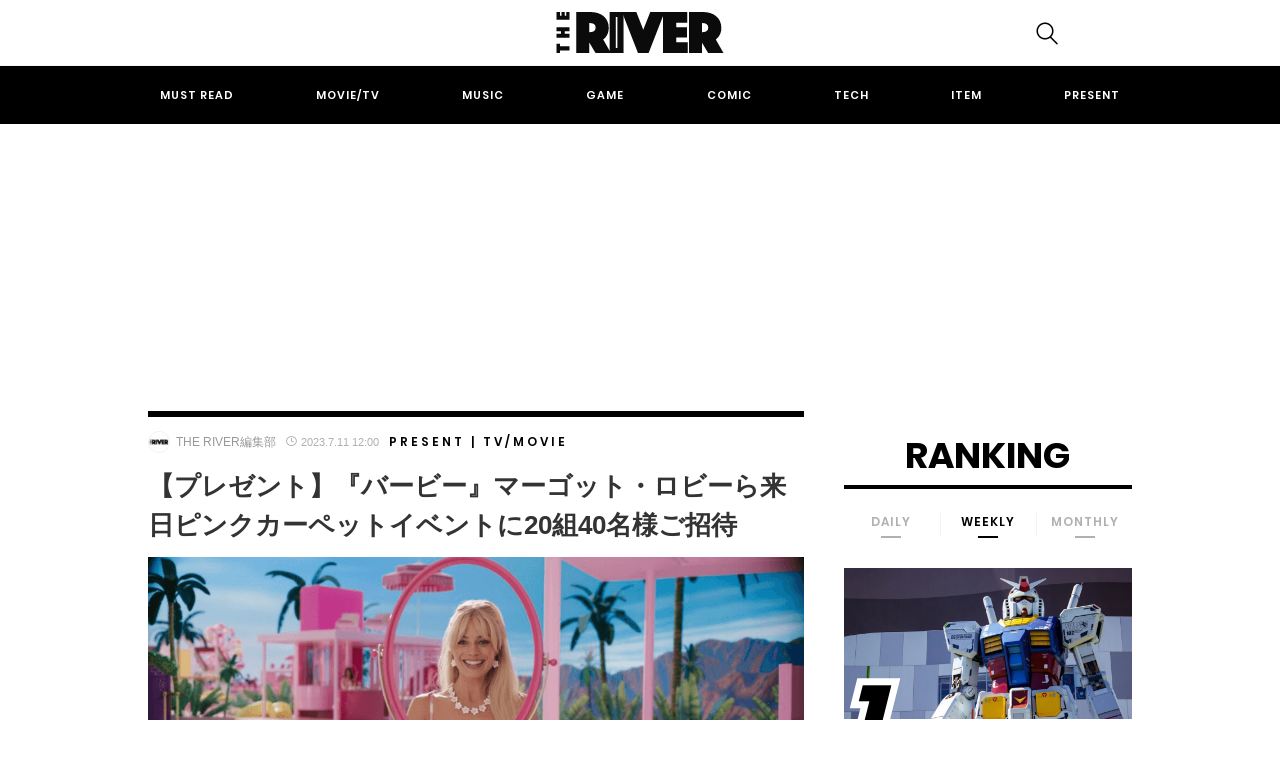

--- FILE ---
content_type: text/html; charset=UTF-8
request_url: https://theriver.jp/barbie-pink-carpet-present/
body_size: 24741
content:

<!DOCTYPE html>
<html dir="ltr" lang="ja" prefix="og: https://ogp.me/ns#">
<head>
	<!-- Google Optimizer -->
<script src="https://www.googleoptimize.com/optimize.js?id=OPT-K39C7WC"></script>
<!-- Google Optimizer ここまで-->
	<meta charset="UTF-8">
	<meta name="viewport" content="width=device-width, initial-scale=1, shrink-to-fit=no">

		<meta name="news_keywords" content="バービー">
	
	<!-- Google Tag Manager -->
<script>(function(w,d,s,l,i){w[l]=w[l]||[];w[l].push({'gtm.start':
new Date().getTime(),event:'gtm.js'});var f=d.getElementsByTagName(s)[0],
j=d.createElement(s),dl=l!='dataLayer'?'&l='+l:'';j.async=true;j.src=
'https://www.googletagmanager.com/gtm.js?id='+i+dl;f.parentNode.insertBefore(j,f);
})(window,document,'script','dataLayer','GTM-KBCGM83');</script>
<!-- End Google Tag Manager -->
<!-- Google自動広告ここから-->
<script data-ad-client="ca-pub-8502933886552364" async src="https://pagead2.googlesyndication.com/pagead/js/adsbygoogle.js"></script>
<!-- Google自動広告ここまで-->

	<script data-cfasync="false" data-no-defer="1" data-no-minify="1" data-no-optimize="1">var ewww_webp_supported=!1;function check_webp_feature(A,e){var w;e=void 0!==e?e:function(){},ewww_webp_supported?e(ewww_webp_supported):((w=new Image).onload=function(){ewww_webp_supported=0<w.width&&0<w.height,e&&e(ewww_webp_supported)},w.onerror=function(){e&&e(!1)},w.src="data:image/webp;base64,"+{alpha:"UklGRkoAAABXRUJQVlA4WAoAAAAQAAAAAAAAAAAAQUxQSAwAAAARBxAR/Q9ERP8DAABWUDggGAAAABQBAJ0BKgEAAQAAAP4AAA3AAP7mtQAAAA=="}[A])}check_webp_feature("alpha");</script><script data-cfasync="false" data-no-defer="1" data-no-minify="1" data-no-optimize="1">var Arrive=function(c,w){"use strict";if(c.MutationObserver&&"undefined"!=typeof HTMLElement){var r,a=0,u=(r=HTMLElement.prototype.matches||HTMLElement.prototype.webkitMatchesSelector||HTMLElement.prototype.mozMatchesSelector||HTMLElement.prototype.msMatchesSelector,{matchesSelector:function(e,t){return e instanceof HTMLElement&&r.call(e,t)},addMethod:function(e,t,r){var a=e[t];e[t]=function(){return r.length==arguments.length?r.apply(this,arguments):"function"==typeof a?a.apply(this,arguments):void 0}},callCallbacks:function(e,t){t&&t.options.onceOnly&&1==t.firedElems.length&&(e=[e[0]]);for(var r,a=0;r=e[a];a++)r&&r.callback&&r.callback.call(r.elem,r.elem);t&&t.options.onceOnly&&1==t.firedElems.length&&t.me.unbindEventWithSelectorAndCallback.call(t.target,t.selector,t.callback)},checkChildNodesRecursively:function(e,t,r,a){for(var i,n=0;i=e[n];n++)r(i,t,a)&&a.push({callback:t.callback,elem:i}),0<i.childNodes.length&&u.checkChildNodesRecursively(i.childNodes,t,r,a)},mergeArrays:function(e,t){var r,a={};for(r in e)e.hasOwnProperty(r)&&(a[r]=e[r]);for(r in t)t.hasOwnProperty(r)&&(a[r]=t[r]);return a},toElementsArray:function(e){return e=void 0!==e&&("number"!=typeof e.length||e===c)?[e]:e}}),e=(l.prototype.addEvent=function(e,t,r,a){a={target:e,selector:t,options:r,callback:a,firedElems:[]};return this._beforeAdding&&this._beforeAdding(a),this._eventsBucket.push(a),a},l.prototype.removeEvent=function(e){for(var t,r=this._eventsBucket.length-1;t=this._eventsBucket[r];r--)e(t)&&(this._beforeRemoving&&this._beforeRemoving(t),(t=this._eventsBucket.splice(r,1))&&t.length&&(t[0].callback=null))},l.prototype.beforeAdding=function(e){this._beforeAdding=e},l.prototype.beforeRemoving=function(e){this._beforeRemoving=e},l),t=function(i,n){var o=new e,l=this,s={fireOnAttributesModification:!1};return o.beforeAdding(function(t){var e=t.target;e!==c.document&&e!==c||(e=document.getElementsByTagName("html")[0]);var r=new MutationObserver(function(e){n.call(this,e,t)}),a=i(t.options);r.observe(e,a),t.observer=r,t.me=l}),o.beforeRemoving(function(e){e.observer.disconnect()}),this.bindEvent=function(e,t,r){t=u.mergeArrays(s,t);for(var a=u.toElementsArray(this),i=0;i<a.length;i++)o.addEvent(a[i],e,t,r)},this.unbindEvent=function(){var r=u.toElementsArray(this);o.removeEvent(function(e){for(var t=0;t<r.length;t++)if(this===w||e.target===r[t])return!0;return!1})},this.unbindEventWithSelectorOrCallback=function(r){var a=u.toElementsArray(this),i=r,e="function"==typeof r?function(e){for(var t=0;t<a.length;t++)if((this===w||e.target===a[t])&&e.callback===i)return!0;return!1}:function(e){for(var t=0;t<a.length;t++)if((this===w||e.target===a[t])&&e.selector===r)return!0;return!1};o.removeEvent(e)},this.unbindEventWithSelectorAndCallback=function(r,a){var i=u.toElementsArray(this);o.removeEvent(function(e){for(var t=0;t<i.length;t++)if((this===w||e.target===i[t])&&e.selector===r&&e.callback===a)return!0;return!1})},this},i=new function(){var s={fireOnAttributesModification:!1,onceOnly:!1,existing:!1};function n(e,t,r){return!(!u.matchesSelector(e,t.selector)||(e._id===w&&(e._id=a++),-1!=t.firedElems.indexOf(e._id)))&&(t.firedElems.push(e._id),!0)}var c=(i=new t(function(e){var t={attributes:!1,childList:!0,subtree:!0};return e.fireOnAttributesModification&&(t.attributes=!0),t},function(e,i){e.forEach(function(e){var t=e.addedNodes,r=e.target,a=[];null!==t&&0<t.length?u.checkChildNodesRecursively(t,i,n,a):"attributes"===e.type&&n(r,i)&&a.push({callback:i.callback,elem:r}),u.callCallbacks(a,i)})})).bindEvent;return i.bindEvent=function(e,t,r){t=void 0===r?(r=t,s):u.mergeArrays(s,t);var a=u.toElementsArray(this);if(t.existing){for(var i=[],n=0;n<a.length;n++)for(var o=a[n].querySelectorAll(e),l=0;l<o.length;l++)i.push({callback:r,elem:o[l]});if(t.onceOnly&&i.length)return r.call(i[0].elem,i[0].elem);setTimeout(u.callCallbacks,1,i)}c.call(this,e,t,r)},i},o=new function(){var a={};function i(e,t){return u.matchesSelector(e,t.selector)}var n=(o=new t(function(){return{childList:!0,subtree:!0}},function(e,r){e.forEach(function(e){var t=e.removedNodes,e=[];null!==t&&0<t.length&&u.checkChildNodesRecursively(t,r,i,e),u.callCallbacks(e,r)})})).bindEvent;return o.bindEvent=function(e,t,r){t=void 0===r?(r=t,a):u.mergeArrays(a,t),n.call(this,e,t,r)},o};d(HTMLElement.prototype),d(NodeList.prototype),d(HTMLCollection.prototype),d(HTMLDocument.prototype),d(Window.prototype);var n={};return s(i,n,"unbindAllArrive"),s(o,n,"unbindAllLeave"),n}function l(){this._eventsBucket=[],this._beforeAdding=null,this._beforeRemoving=null}function s(e,t,r){u.addMethod(t,r,e.unbindEvent),u.addMethod(t,r,e.unbindEventWithSelectorOrCallback),u.addMethod(t,r,e.unbindEventWithSelectorAndCallback)}function d(e){e.arrive=i.bindEvent,s(i,e,"unbindArrive"),e.leave=o.bindEvent,s(o,e,"unbindLeave")}}(window,void 0),ewww_webp_supported=!1;function check_webp_feature(e,t){var r;ewww_webp_supported?t(ewww_webp_supported):((r=new Image).onload=function(){ewww_webp_supported=0<r.width&&0<r.height,t(ewww_webp_supported)},r.onerror=function(){t(!1)},r.src="data:image/webp;base64,"+{alpha:"UklGRkoAAABXRUJQVlA4WAoAAAAQAAAAAAAAAAAAQUxQSAwAAAARBxAR/Q9ERP8DAABWUDggGAAAABQBAJ0BKgEAAQAAAP4AAA3AAP7mtQAAAA==",animation:"UklGRlIAAABXRUJQVlA4WAoAAAASAAAAAAAAAAAAQU5JTQYAAAD/////AABBTk1GJgAAAAAAAAAAAAAAAAAAAGQAAABWUDhMDQAAAC8AAAAQBxAREYiI/gcA"}[e])}function ewwwLoadImages(e){if(e){for(var t=document.querySelectorAll(".batch-image img, .image-wrapper a, .ngg-pro-masonry-item a, .ngg-galleria-offscreen-seo-wrapper a"),r=0,a=t.length;r<a;r++)ewwwAttr(t[r],"data-src",t[r].getAttribute("data-webp")),ewwwAttr(t[r],"data-thumbnail",t[r].getAttribute("data-webp-thumbnail"));for(var i=document.querySelectorAll(".rev_slider ul li"),r=0,a=i.length;r<a;r++){ewwwAttr(i[r],"data-thumb",i[r].getAttribute("data-webp-thumb"));for(var n=1;n<11;)ewwwAttr(i[r],"data-param"+n,i[r].getAttribute("data-webp-param"+n)),n++}for(r=0,a=(i=document.querySelectorAll(".rev_slider img")).length;r<a;r++)ewwwAttr(i[r],"data-lazyload",i[r].getAttribute("data-webp-lazyload"));for(var o=document.querySelectorAll("div.woocommerce-product-gallery__image"),r=0,a=o.length;r<a;r++)ewwwAttr(o[r],"data-thumb",o[r].getAttribute("data-webp-thumb"))}for(var l=document.querySelectorAll("video"),r=0,a=l.length;r<a;r++)ewwwAttr(l[r],"poster",e?l[r].getAttribute("data-poster-webp"):l[r].getAttribute("data-poster-image"));for(var s,c=document.querySelectorAll("img.ewww_webp_lazy_load"),r=0,a=c.length;r<a;r++)e&&(ewwwAttr(c[r],"data-lazy-srcset",c[r].getAttribute("data-lazy-srcset-webp")),ewwwAttr(c[r],"data-srcset",c[r].getAttribute("data-srcset-webp")),ewwwAttr(c[r],"data-lazy-src",c[r].getAttribute("data-lazy-src-webp")),ewwwAttr(c[r],"data-src",c[r].getAttribute("data-src-webp")),ewwwAttr(c[r],"data-orig-file",c[r].getAttribute("data-webp-orig-file")),ewwwAttr(c[r],"data-medium-file",c[r].getAttribute("data-webp-medium-file")),ewwwAttr(c[r],"data-large-file",c[r].getAttribute("data-webp-large-file")),null!=(s=c[r].getAttribute("srcset"))&&!1!==s&&s.includes("R0lGOD")&&ewwwAttr(c[r],"src",c[r].getAttribute("data-lazy-src-webp"))),c[r].className=c[r].className.replace(/\bewww_webp_lazy_load\b/,"");for(var w=document.querySelectorAll(".ewww_webp"),r=0,a=w.length;r<a;r++)e?(ewwwAttr(w[r],"srcset",w[r].getAttribute("data-srcset-webp")),ewwwAttr(w[r],"src",w[r].getAttribute("data-src-webp")),ewwwAttr(w[r],"data-orig-file",w[r].getAttribute("data-webp-orig-file")),ewwwAttr(w[r],"data-medium-file",w[r].getAttribute("data-webp-medium-file")),ewwwAttr(w[r],"data-large-file",w[r].getAttribute("data-webp-large-file")),ewwwAttr(w[r],"data-large_image",w[r].getAttribute("data-webp-large_image")),ewwwAttr(w[r],"data-src",w[r].getAttribute("data-webp-src"))):(ewwwAttr(w[r],"srcset",w[r].getAttribute("data-srcset-img")),ewwwAttr(w[r],"src",w[r].getAttribute("data-src-img"))),w[r].className=w[r].className.replace(/\bewww_webp\b/,"ewww_webp_loaded");window.jQuery&&jQuery.fn.isotope&&jQuery.fn.imagesLoaded&&(jQuery(".fusion-posts-container-infinite").imagesLoaded(function(){jQuery(".fusion-posts-container-infinite").hasClass("isotope")&&jQuery(".fusion-posts-container-infinite").isotope()}),jQuery(".fusion-portfolio:not(.fusion-recent-works) .fusion-portfolio-wrapper").imagesLoaded(function(){jQuery(".fusion-portfolio:not(.fusion-recent-works) .fusion-portfolio-wrapper").isotope()}))}function ewwwWebPInit(e){ewwwLoadImages(e),ewwwNggLoadGalleries(e),document.arrive(".ewww_webp",function(){ewwwLoadImages(e)}),document.arrive(".ewww_webp_lazy_load",function(){ewwwLoadImages(e)}),document.arrive("videos",function(){ewwwLoadImages(e)}),"loading"==document.readyState?document.addEventListener("DOMContentLoaded",ewwwJSONParserInit):("undefined"!=typeof galleries&&ewwwNggParseGalleries(e),ewwwWooParseVariations(e))}function ewwwAttr(e,t,r){null!=r&&!1!==r&&e.setAttribute(t,r)}function ewwwJSONParserInit(){"undefined"!=typeof galleries&&check_webp_feature("alpha",ewwwNggParseGalleries),check_webp_feature("alpha",ewwwWooParseVariations)}function ewwwWooParseVariations(e){if(e)for(var t=document.querySelectorAll("form.variations_form"),r=0,a=t.length;r<a;r++){var i=t[r].getAttribute("data-product_variations"),n=!1;try{for(var o in i=JSON.parse(i))void 0!==i[o]&&void 0!==i[o].image&&(void 0!==i[o].image.src_webp&&(i[o].image.src=i[o].image.src_webp,n=!0),void 0!==i[o].image.srcset_webp&&(i[o].image.srcset=i[o].image.srcset_webp,n=!0),void 0!==i[o].image.full_src_webp&&(i[o].image.full_src=i[o].image.full_src_webp,n=!0),void 0!==i[o].image.gallery_thumbnail_src_webp&&(i[o].image.gallery_thumbnail_src=i[o].image.gallery_thumbnail_src_webp,n=!0),void 0!==i[o].image.thumb_src_webp&&(i[o].image.thumb_src=i[o].image.thumb_src_webp,n=!0));n&&ewwwAttr(t[r],"data-product_variations",JSON.stringify(i))}catch(e){}}}function ewwwNggParseGalleries(e){if(e)for(var t in galleries){var r=galleries[t];galleries[t].images_list=ewwwNggParseImageList(r.images_list)}}function ewwwNggLoadGalleries(e){e&&document.addEventListener("ngg.galleria.themeadded",function(e,t){window.ngg_galleria._create_backup=window.ngg_galleria.create,window.ngg_galleria.create=function(e,t){var r=$(e).data("id");return galleries["gallery_"+r].images_list=ewwwNggParseImageList(galleries["gallery_"+r].images_list),window.ngg_galleria._create_backup(e,t)}})}function ewwwNggParseImageList(e){for(var t in e){var r=e[t];if(void 0!==r["image-webp"]&&(e[t].image=r["image-webp"],delete e[t]["image-webp"]),void 0!==r["thumb-webp"]&&(e[t].thumb=r["thumb-webp"],delete e[t]["thumb-webp"]),void 0!==r.full_image_webp&&(e[t].full_image=r.full_image_webp,delete e[t].full_image_webp),void 0!==r.srcsets)for(var a in r.srcsets)nggSrcset=r.srcsets[a],void 0!==r.srcsets[a+"-webp"]&&(e[t].srcsets[a]=r.srcsets[a+"-webp"],delete e[t].srcsets[a+"-webp"]);if(void 0!==r.full_srcsets)for(var i in r.full_srcsets)nggFSrcset=r.full_srcsets[i],void 0!==r.full_srcsets[i+"-webp"]&&(e[t].full_srcsets[i]=r.full_srcsets[i+"-webp"],delete e[t].full_srcsets[i+"-webp"])}return e}check_webp_feature("alpha",ewwwWebPInit);</script><title>【プレゼント】『バービー』マーゴット・ロビーら来日ピンクカーペットイベントに20組40名様ご招待 | THE RIVER</title>

		<!-- All in One SEO 4.4.8 - aioseo.com -->
		<meta name="robots" content="max-image-preview:large" />
		<meta name="keywords" content="バービー,present,tv/movie" />
		<link rel="canonical" href="https://theriver.jp/barbie-pink-carpet-present/" />
		<meta name="generator" content="All in One SEO (AIOSEO) 4.4.8" />
		<meta property="og:locale" content="ja_JP" />
		<meta property="og:site_name" content="THE RIVER" />
		<meta property="og:type" content="article" />
		<meta property="og:title" content="【プレゼント】『バービー』マーゴット・ロビーら来日ピンクカーペットイベントに20組40名様ご招待 | THE RIVER" />
		<meta property="og:url" content="https://theriver.jp/barbie-pink-carpet-present/" />
		<meta property="fb:app_id" content="1745707472327392" />
		<meta property="fb:admins" content="998091333566014" />
		<meta property="og:image" content="https://theriver.jp/wp-content/uploads/2023/07/barbie-p.png" />
		<meta property="og:image:secure_url" content="https://theriver.jp/wp-content/uploads/2023/07/barbie-p.png" />
		<meta property="og:image:width" content="1200" />
		<meta property="og:image:height" content="630" />
		<meta property="article:tag" content="バービー" />
		<meta property="article:tag" content="present" />
		<meta property="article:tag" content="tv/movie" />
		<meta property="article:published_time" content="2023-07-11T03:00:49+00:00" />
		<meta property="article:modified_time" content="2023-07-31T10:47:32+00:00" />
		<meta property="article:publisher" content="https://www.facebook.com/theriver.jp/" />
		<meta property="article:author" content="https://www.facebook.com/theriver.jp/" />
		<meta name="twitter:card" content="summary_large_image" />
		<meta name="twitter:site" content="@the_river_jp" />
		<meta name="twitter:title" content="【プレゼント】『バービー』マーゴット・ロビーら来日ピンクカーペットイベントに20組40名様ご招待 | THE RIVER" />
		<meta name="twitter:creator" content="@the_river_jp" />
		<meta name="twitter:image" content="https://theriver.jp/wp-content/uploads/2023/07/barbie-p.png" />
		<script type="application/ld+json" class="aioseo-schema">
			{"@context":"https:\/\/schema.org","@graph":[{"@type":"Article","@id":"https:\/\/theriver.jp\/barbie-pink-carpet-present\/#article","name":"\u3010\u30d7\u30ec\u30bc\u30f3\u30c8\u3011\u300e\u30d0\u30fc\u30d3\u30fc\u300f\u30de\u30fc\u30b4\u30c3\u30c8\u30fb\u30ed\u30d3\u30fc\u3089\u6765\u65e5\u30d4\u30f3\u30af\u30ab\u30fc\u30da\u30c3\u30c8\u30a4\u30d9\u30f3\u30c8\u306b20\u7d4440\u540d\u69d8\u3054\u62db\u5f85 | THE RIVER","headline":"\u3010\u30d7\u30ec\u30bc\u30f3\u30c8\u3011\u300e\u30d0\u30fc\u30d3\u30fc\u300f\u30de\u30fc\u30b4\u30c3\u30c8\u30fb\u30ed\u30d3\u30fc\u3089\u6765\u65e5\u30d4\u30f3\u30af\u30ab\u30fc\u30da\u30c3\u30c8\u30a4\u30d9\u30f3\u30c8\u306b20\u7d4440\u540d\u69d8\u3054\u62db\u5f85","author":{"@id":"https:\/\/theriver.jp\/author\/orivercinema\/#author"},"publisher":{"@id":"https:\/\/theriver.jp\/#organization"},"image":{"@type":"ImageObject","url":"https:\/\/theriver.jp\/wp-content\/uploads\/2023\/07\/barbie-p.png","width":1200,"height":630},"datePublished":"2023-07-11T03:00:49+09:00","dateModified":"2023-07-31T10:47:32+09:00","inLanguage":"ja","mainEntityOfPage":{"@id":"https:\/\/theriver.jp\/barbie-pink-carpet-present\/#webpage"},"isPartOf":{"@id":"https:\/\/theriver.jp\/barbie-pink-carpet-present\/#webpage"},"articleSection":"Present, Tv\/Movie, \u30d0\u30fc\u30d3\u30fc"},{"@type":"BreadcrumbList","@id":"https:\/\/theriver.jp\/barbie-pink-carpet-present\/#breadcrumblist","itemListElement":[{"@type":"ListItem","@id":"https:\/\/theriver.jp\/#listItem","position":1,"name":"\u5bb6","item":"https:\/\/theriver.jp\/","nextItem":"https:\/\/theriver.jp\/barbie-pink-carpet-present\/#listItem"},{"@type":"ListItem","@id":"https:\/\/theriver.jp\/barbie-pink-carpet-present\/#listItem","position":2,"name":"\u3010\u30d7\u30ec\u30bc\u30f3\u30c8\u3011\u300e\u30d0\u30fc\u30d3\u30fc\u300f\u30de\u30fc\u30b4\u30c3\u30c8\u30fb\u30ed\u30d3\u30fc\u3089\u6765\u65e5\u30d4\u30f3\u30af\u30ab\u30fc\u30da\u30c3\u30c8\u30a4\u30d9\u30f3\u30c8\u306b20\u7d4440\u540d\u69d8\u3054\u62db\u5f85","previousItem":"https:\/\/theriver.jp\/#listItem"}]},{"@type":"Organization","@id":"https:\/\/theriver.jp\/#organization","name":"THE RIVER","url":"https:\/\/theriver.jp\/","logo":{"@type":"ImageObject","url":"https:\/\/theriver.jp\/wp-content\/uploads\/2023\/10\/the-river-logo-800.png","@id":"https:\/\/theriver.jp\/barbie-pink-carpet-present\/#organizationLogo","width":800,"height":196},"image":{"@id":"https:\/\/theriver.jp\/#organizationLogo"},"sameAs":["https:\/\/www.facebook.com\/theriver.jp\/","https:\/\/twitter.com\/the_river_jp","https:\/\/www.instagram.com\/theriver.jp\/","https:\/\/www.tiktok.com\/@theriverjp?_t=8gxw3NQQgRW&_r=1"],"contactPoint":{"@type":"ContactPoint","telephone":"+81363833708","contactType":"\u7de8\u96c6\u90e8"}},{"@type":"Person","@id":"https:\/\/theriver.jp\/author\/orivercinema\/#author","url":"https:\/\/theriver.jp\/author\/orivercinema\/","name":"THE RIVER\u7de8\u96c6\u90e8","image":{"@type":"ImageObject","@id":"https:\/\/theriver.jp\/barbie-pink-carpet-present\/#authorImage","url":"https:\/\/theriver.jp\/wp-content\/uploads\/2017\/09\/c98f3bb4707ebe3afabddf42247f636c-96x96.png","width":96,"height":96,"caption":"THE RIVER\u7de8\u96c6\u90e8"},"sameAs":["https:\/\/www.facebook.com\/theriver.jp\/","https:\/\/twitter.com\/the_river_jp"]},{"@type":"WebPage","@id":"https:\/\/theriver.jp\/barbie-pink-carpet-present\/#webpage","url":"https:\/\/theriver.jp\/barbie-pink-carpet-present\/","name":"\u3010\u30d7\u30ec\u30bc\u30f3\u30c8\u3011\u300e\u30d0\u30fc\u30d3\u30fc\u300f\u30de\u30fc\u30b4\u30c3\u30c8\u30fb\u30ed\u30d3\u30fc\u3089\u6765\u65e5\u30d4\u30f3\u30af\u30ab\u30fc\u30da\u30c3\u30c8\u30a4\u30d9\u30f3\u30c8\u306b20\u7d4440\u540d\u69d8\u3054\u62db\u5f85 | THE RIVER","inLanguage":"ja","isPartOf":{"@id":"https:\/\/theriver.jp\/#website"},"breadcrumb":{"@id":"https:\/\/theriver.jp\/barbie-pink-carpet-present\/#breadcrumblist"},"author":{"@id":"https:\/\/theriver.jp\/author\/orivercinema\/#author"},"creator":{"@id":"https:\/\/theriver.jp\/author\/orivercinema\/#author"},"image":{"@type":"ImageObject","url":"https:\/\/theriver.jp\/wp-content\/uploads\/2023\/07\/barbie-p.png","@id":"https:\/\/theriver.jp\/barbie-pink-carpet-present\/#mainImage","width":1200,"height":630},"primaryImageOfPage":{"@id":"https:\/\/theriver.jp\/barbie-pink-carpet-present\/#mainImage"},"datePublished":"2023-07-11T03:00:49+09:00","dateModified":"2023-07-31T10:47:32+09:00"},{"@type":"WebSite","@id":"https:\/\/theriver.jp\/#website","url":"https:\/\/theriver.jp\/","name":"THE RIVER","description":"\u30dd\u30c3\u30d7\u30ab\u30eb\u30c1\u30e3\u30fc\u3067\u4e16\u754c\u3092\u5909\u3048\u308b\u3002","inLanguage":"ja","publisher":{"@id":"https:\/\/theriver.jp\/#organization"}}]}
		</script>
		<!-- All in One SEO -->

<link rel="alternate" type="application/rss+xml" title="THE RIVER &raquo; フィード" href="https://theriver.jp/feed/" />
<link rel='stylesheet' id='wp-block-library-css' href='/wp-includes/css/dist/block-library/style.min.css' type='text/css' media='all' />
<style id='classic-theme-styles-inline-css' type='text/css'>
/*! This file is auto-generated */
.wp-block-button__link{color:#fff;background-color:#32373c;border-radius:9999px;box-shadow:none;text-decoration:none;padding:calc(.667em + 2px) calc(1.333em + 2px);font-size:1.125em}.wp-block-file__button{background:#32373c;color:#fff;text-decoration:none}
</style>
<style id='global-styles-inline-css' type='text/css'>
body{--wp--preset--color--black: #000000;--wp--preset--color--cyan-bluish-gray: #abb8c3;--wp--preset--color--white: #ffffff;--wp--preset--color--pale-pink: #f78da7;--wp--preset--color--vivid-red: #cf2e2e;--wp--preset--color--luminous-vivid-orange: #ff6900;--wp--preset--color--luminous-vivid-amber: #fcb900;--wp--preset--color--light-green-cyan: #7bdcb5;--wp--preset--color--vivid-green-cyan: #00d084;--wp--preset--color--pale-cyan-blue: #8ed1fc;--wp--preset--color--vivid-cyan-blue: #0693e3;--wp--preset--color--vivid-purple: #9b51e0;--wp--preset--gradient--vivid-cyan-blue-to-vivid-purple: linear-gradient(135deg,rgba(6,147,227,1) 0%,rgb(155,81,224) 100%);--wp--preset--gradient--light-green-cyan-to-vivid-green-cyan: linear-gradient(135deg,rgb(122,220,180) 0%,rgb(0,208,130) 100%);--wp--preset--gradient--luminous-vivid-amber-to-luminous-vivid-orange: linear-gradient(135deg,rgba(252,185,0,1) 0%,rgba(255,105,0,1) 100%);--wp--preset--gradient--luminous-vivid-orange-to-vivid-red: linear-gradient(135deg,rgba(255,105,0,1) 0%,rgb(207,46,46) 100%);--wp--preset--gradient--very-light-gray-to-cyan-bluish-gray: linear-gradient(135deg,rgb(238,238,238) 0%,rgb(169,184,195) 100%);--wp--preset--gradient--cool-to-warm-spectrum: linear-gradient(135deg,rgb(74,234,220) 0%,rgb(151,120,209) 20%,rgb(207,42,186) 40%,rgb(238,44,130) 60%,rgb(251,105,98) 80%,rgb(254,248,76) 100%);--wp--preset--gradient--blush-light-purple: linear-gradient(135deg,rgb(255,206,236) 0%,rgb(152,150,240) 100%);--wp--preset--gradient--blush-bordeaux: linear-gradient(135deg,rgb(254,205,165) 0%,rgb(254,45,45) 50%,rgb(107,0,62) 100%);--wp--preset--gradient--luminous-dusk: linear-gradient(135deg,rgb(255,203,112) 0%,rgb(199,81,192) 50%,rgb(65,88,208) 100%);--wp--preset--gradient--pale-ocean: linear-gradient(135deg,rgb(255,245,203) 0%,rgb(182,227,212) 50%,rgb(51,167,181) 100%);--wp--preset--gradient--electric-grass: linear-gradient(135deg,rgb(202,248,128) 0%,rgb(113,206,126) 100%);--wp--preset--gradient--midnight: linear-gradient(135deg,rgb(2,3,129) 0%,rgb(40,116,252) 100%);--wp--preset--font-size--small: 13px;--wp--preset--font-size--medium: 20px;--wp--preset--font-size--large: 36px;--wp--preset--font-size--x-large: 42px;--wp--preset--spacing--20: 0.44rem;--wp--preset--spacing--30: 0.67rem;--wp--preset--spacing--40: 1rem;--wp--preset--spacing--50: 1.5rem;--wp--preset--spacing--60: 2.25rem;--wp--preset--spacing--70: 3.38rem;--wp--preset--spacing--80: 5.06rem;--wp--preset--shadow--natural: 6px 6px 9px rgba(0, 0, 0, 0.2);--wp--preset--shadow--deep: 12px 12px 50px rgba(0, 0, 0, 0.4);--wp--preset--shadow--sharp: 6px 6px 0px rgba(0, 0, 0, 0.2);--wp--preset--shadow--outlined: 6px 6px 0px -3px rgba(255, 255, 255, 1), 6px 6px rgba(0, 0, 0, 1);--wp--preset--shadow--crisp: 6px 6px 0px rgba(0, 0, 0, 1);}:where(.is-layout-flex){gap: 0.5em;}:where(.is-layout-grid){gap: 0.5em;}body .is-layout-flow > .alignleft{float: left;margin-inline-start: 0;margin-inline-end: 2em;}body .is-layout-flow > .alignright{float: right;margin-inline-start: 2em;margin-inline-end: 0;}body .is-layout-flow > .aligncenter{margin-left: auto !important;margin-right: auto !important;}body .is-layout-constrained > .alignleft{float: left;margin-inline-start: 0;margin-inline-end: 2em;}body .is-layout-constrained > .alignright{float: right;margin-inline-start: 2em;margin-inline-end: 0;}body .is-layout-constrained > .aligncenter{margin-left: auto !important;margin-right: auto !important;}body .is-layout-constrained > :where(:not(.alignleft):not(.alignright):not(.alignfull)){max-width: var(--wp--style--global--content-size);margin-left: auto !important;margin-right: auto !important;}body .is-layout-constrained > .alignwide{max-width: var(--wp--style--global--wide-size);}body .is-layout-flex{display: flex;}body .is-layout-flex{flex-wrap: wrap;align-items: center;}body .is-layout-flex > *{margin: 0;}body .is-layout-grid{display: grid;}body .is-layout-grid > *{margin: 0;}:where(.wp-block-columns.is-layout-flex){gap: 2em;}:where(.wp-block-columns.is-layout-grid){gap: 2em;}:where(.wp-block-post-template.is-layout-flex){gap: 1.25em;}:where(.wp-block-post-template.is-layout-grid){gap: 1.25em;}.has-black-color{color: var(--wp--preset--color--black) !important;}.has-cyan-bluish-gray-color{color: var(--wp--preset--color--cyan-bluish-gray) !important;}.has-white-color{color: var(--wp--preset--color--white) !important;}.has-pale-pink-color{color: var(--wp--preset--color--pale-pink) !important;}.has-vivid-red-color{color: var(--wp--preset--color--vivid-red) !important;}.has-luminous-vivid-orange-color{color: var(--wp--preset--color--luminous-vivid-orange) !important;}.has-luminous-vivid-amber-color{color: var(--wp--preset--color--luminous-vivid-amber) !important;}.has-light-green-cyan-color{color: var(--wp--preset--color--light-green-cyan) !important;}.has-vivid-green-cyan-color{color: var(--wp--preset--color--vivid-green-cyan) !important;}.has-pale-cyan-blue-color{color: var(--wp--preset--color--pale-cyan-blue) !important;}.has-vivid-cyan-blue-color{color: var(--wp--preset--color--vivid-cyan-blue) !important;}.has-vivid-purple-color{color: var(--wp--preset--color--vivid-purple) !important;}.has-black-background-color{background-color: var(--wp--preset--color--black) !important;}.has-cyan-bluish-gray-background-color{background-color: var(--wp--preset--color--cyan-bluish-gray) !important;}.has-white-background-color{background-color: var(--wp--preset--color--white) !important;}.has-pale-pink-background-color{background-color: var(--wp--preset--color--pale-pink) !important;}.has-vivid-red-background-color{background-color: var(--wp--preset--color--vivid-red) !important;}.has-luminous-vivid-orange-background-color{background-color: var(--wp--preset--color--luminous-vivid-orange) !important;}.has-luminous-vivid-amber-background-color{background-color: var(--wp--preset--color--luminous-vivid-amber) !important;}.has-light-green-cyan-background-color{background-color: var(--wp--preset--color--light-green-cyan) !important;}.has-vivid-green-cyan-background-color{background-color: var(--wp--preset--color--vivid-green-cyan) !important;}.has-pale-cyan-blue-background-color{background-color: var(--wp--preset--color--pale-cyan-blue) !important;}.has-vivid-cyan-blue-background-color{background-color: var(--wp--preset--color--vivid-cyan-blue) !important;}.has-vivid-purple-background-color{background-color: var(--wp--preset--color--vivid-purple) !important;}.has-black-border-color{border-color: var(--wp--preset--color--black) !important;}.has-cyan-bluish-gray-border-color{border-color: var(--wp--preset--color--cyan-bluish-gray) !important;}.has-white-border-color{border-color: var(--wp--preset--color--white) !important;}.has-pale-pink-border-color{border-color: var(--wp--preset--color--pale-pink) !important;}.has-vivid-red-border-color{border-color: var(--wp--preset--color--vivid-red) !important;}.has-luminous-vivid-orange-border-color{border-color: var(--wp--preset--color--luminous-vivid-orange) !important;}.has-luminous-vivid-amber-border-color{border-color: var(--wp--preset--color--luminous-vivid-amber) !important;}.has-light-green-cyan-border-color{border-color: var(--wp--preset--color--light-green-cyan) !important;}.has-vivid-green-cyan-border-color{border-color: var(--wp--preset--color--vivid-green-cyan) !important;}.has-pale-cyan-blue-border-color{border-color: var(--wp--preset--color--pale-cyan-blue) !important;}.has-vivid-cyan-blue-border-color{border-color: var(--wp--preset--color--vivid-cyan-blue) !important;}.has-vivid-purple-border-color{border-color: var(--wp--preset--color--vivid-purple) !important;}.has-vivid-cyan-blue-to-vivid-purple-gradient-background{background: var(--wp--preset--gradient--vivid-cyan-blue-to-vivid-purple) !important;}.has-light-green-cyan-to-vivid-green-cyan-gradient-background{background: var(--wp--preset--gradient--light-green-cyan-to-vivid-green-cyan) !important;}.has-luminous-vivid-amber-to-luminous-vivid-orange-gradient-background{background: var(--wp--preset--gradient--luminous-vivid-amber-to-luminous-vivid-orange) !important;}.has-luminous-vivid-orange-to-vivid-red-gradient-background{background: var(--wp--preset--gradient--luminous-vivid-orange-to-vivid-red) !important;}.has-very-light-gray-to-cyan-bluish-gray-gradient-background{background: var(--wp--preset--gradient--very-light-gray-to-cyan-bluish-gray) !important;}.has-cool-to-warm-spectrum-gradient-background{background: var(--wp--preset--gradient--cool-to-warm-spectrum) !important;}.has-blush-light-purple-gradient-background{background: var(--wp--preset--gradient--blush-light-purple) !important;}.has-blush-bordeaux-gradient-background{background: var(--wp--preset--gradient--blush-bordeaux) !important;}.has-luminous-dusk-gradient-background{background: var(--wp--preset--gradient--luminous-dusk) !important;}.has-pale-ocean-gradient-background{background: var(--wp--preset--gradient--pale-ocean) !important;}.has-electric-grass-gradient-background{background: var(--wp--preset--gradient--electric-grass) !important;}.has-midnight-gradient-background{background: var(--wp--preset--gradient--midnight) !important;}.has-small-font-size{font-size: var(--wp--preset--font-size--small) !important;}.has-medium-font-size{font-size: var(--wp--preset--font-size--medium) !important;}.has-large-font-size{font-size: var(--wp--preset--font-size--large) !important;}.has-x-large-font-size{font-size: var(--wp--preset--font-size--x-large) !important;}
.wp-block-navigation a:where(:not(.wp-element-button)){color: inherit;}
:where(.wp-block-post-template.is-layout-flex){gap: 1.25em;}:where(.wp-block-post-template.is-layout-grid){gap: 1.25em;}
:where(.wp-block-columns.is-layout-flex){gap: 2em;}:where(.wp-block-columns.is-layout-grid){gap: 2em;}
.wp-block-pullquote{font-size: 1.5em;line-height: 1.6;}
</style>
<link rel='stylesheet' id='contact-form-7-css' href='/wp-content/plugins/contact-form-7/includes/css/styles.css?ver=5.9.5' type='text/css' media='all' />
<link rel='stylesheet' id='theme-bundle-css' href='/wp-content/themes/theriver/assets/app.bundle.min.css?v=3' type='text/css' media='all' />
<link rel='stylesheet' id='theme-temp-css-css' href='/wp-content/themes/theriver/style.css' type='text/css' media='all' />
<!--[if IE 9]>
<link rel='stylesheet' id='IE9-css' href='/wp-content/themes/theriver/assets/css/ie9.css?ver=1.0' type='text/css' media='all' />
<![endif]-->
<!--[if lt IE 9]>
<link rel='stylesheet' id='IE8-css' href='/wp-content/themes/theriver/assets/css/ie8.css?ver=1.0' type='text/css' media='all' />
<![endif]-->
<script type='text/javascript'  src='https://codoc.jp/js/cms.js' id='codoc-injector-js-js'  data-css="black"  data-usercode="3Kz4tMBWVg" defer></script>
<link rel="alternate" type="application/json+oembed" href="https://theriver.jp/wp-json/oembed/1.0/embed?url=https%3A%2F%2Ftheriver.jp%2Fbarbie-pink-carpet-present%2F" />
<link rel="alternate" type="text/xml+oembed" href="https://theriver.jp/wp-json/oembed/1.0/embed?url=https%3A%2F%2Ftheriver.jp%2Fbarbie-pink-carpet-present%2F&#038;format=xml" />
<link rel="icon" href="https://theriver.jp/wp-content/uploads/2018/10/cropped-icon-1-150x150.png" sizes="32x32" />
<link rel="icon" href="https://theriver.jp/wp-content/uploads/2018/10/cropped-icon-1.png" sizes="192x192" />
<link rel="apple-touch-icon" href="https://theriver.jp/wp-content/uploads/2018/10/cropped-icon-1.png" />
<meta name="msapplication-TileImage" content="https://theriver.jp/wp-content/uploads/2018/10/cropped-icon-1.png" />
		<style type="text/css" id="wp-custom-css">
			.the-content a.btn {
	    margin-bottom: 20px;
     	text-transform:none !important; 
}


.the-content a.award2023btn {
background: rgb(117,120,190);
background: linear-gradient(130deg, rgba(117,120,190,1) 0%, rgba(254,246,249,1) 31%, rgba(253,225,237,1) 55%, rgba(255,224,239,1) 75%, rgba(45,50,152,1) 100%);
	color: #0a0f56;
	    border: 2px solid #00003D; 
	    margin-bottom: 20px;
     	text-transform:none !important; 
	
}

.the-content a.amazonprimebtn {
  background-image: linear-gradient(40deg, rgba(0, 40, 97, 1), rgba(70, 203, 236, 1));
	    border: 2px solid #00003D; 
	    margin-bottom: 20px;
     	text-transform:none !important; 
	
}

.the-content a.appletvbtn {
  background-image: linear-gradient(104deg, rgba(0, 0, 0, 1), rgba(139, 139, 139, 1));

	    margin-bottom: 20px;
     	text-transform:none !important; 
}

.the-content a.disneyplusbtn {
  background-image: radial-gradient(circle at 50% 100%, rgba(22, 84, 178, 1), rgba(8, 9, 43, 1));
	    margin-bottom: 20px;
     	text-transform:none !important; 
}

.the-content a.huludisneyplusbtn {
background-image: linear-gradient(90deg, rgba(47, 186, 39, 1), rgba(0, 60, 204, 1));

	    margin-bottom: 20px;
     	text-transform:none !important; 
}



.the-content .blackbox {
	   margin: 5rem 1rem 3rem;
    border: 2px solid #000000;
    border-radius: 4px 4px 4px 4px;
    font-size: 1.6rem;
    position: relative;
    padding: 1rem 1.4rem;
    line-height: 1.8;
    font-weight: 600;
}

/*YouTubeレスポンシブサイズ*/
.youtube {
position: relative;
max-width: 100%;
padding-top: 56.25%;
}
.youtube iframe {
position: absolute;
top: 0;
right: 0;
width: 100%;
height: 100%;
}

#sp_all_footeroverlay {
	   position: sticky; 
    bottom: 0;
	　　　z-index: 2147483647;
	  display: block;
	  text-align:center;
}



.the-content h3 {
    font-size: 1.9rem;
}

.adsbygoogle{
min-height: 250px
	}

/*
Theme Name: THE RIVER
Author: James Morris
Author URI: https://jameswm.com
Description:
Version: 1.0
Text Domain: jwm_boilerplate
*/


.the-content .square_btn {
    width: 100%;
    display: block;
    padding: 0.5em 1em;
    text-decoration: none;
    background: #323232;
    color: #FFF;
    border: none;
    box-shadow: 0 6px #161616;
    border-radius: 3px;
    margin: 0 0 10px 0;
    text-transform:none;
}

.the-content .square_btn:hover {
    color: #FFF;
    border-bottom: none;
    -ms-transform: translateY(4px);
    -webkit-transform: translateY(4px);
    transform: translateY(4px);
    box-shadow: 0 2px #161616;
    text-transform:none;
}

.gam-ads-container{
        display:flex;
        justify-content: space-around;
    }
body > div.non-ads iframe { display: block; }

#sp_article_billboard { width: 100%; max-width: 100%; text-align:center; overflow: hidden;}

.gam_underarticle {
    display: flex;
    justify-content: space-around;
}


/**
 THERIVER_JP-1
 */

 /* 新しいショートコードのフォーマット共通 */
 .the-content .c-postcard-item {
    padding: 1.2rem 1.2rem 1rem;
 }

 @media (min-width: 768px) {
    .the-content .c-postcard-item {
        padding: 2.2rem 2.5rem 2rem;
    }
}

.the-content .c-postcard-item a {
    display: flex;
    border-bottom: none;
}
.the-content .c-postcard-item a:after {
    content: unset;
}

.the-content .c-postcard-item a .thumbnail-wrapper {
    flex: 0 0 100px;
    height: 64px;
}

@media (min-width: 768px) {
    .the-content .c-postcard-item a .thumbnail-wrapper {
        flex: 0 0 127px;
        height: 81px;
    }
}

.the-content .c-postcard-item a .thumbnail-wrapper img {
    display: block;
    width: 100%;
    height: 100%;
    object-fit: cover;
}
.the-content .c-postcard-item a .article-info {
    flex: 0 0 calc(100% - 100px);
    display: flex;
    flex-wrap: wrap;
    justify-content: space-between;
    height: auto;
    background: transparent;
    padding: 0 0 0 1rem;
}

@media (min-width: 768px) {
    .the-content .c-postcard-item a .article-info {
        flex: 0 0 calc(100% - 127px);
        padding: 0 0 0 2.4rem;
    }
}

.the-content .c-postcard-item a .title {
    width: 100%;
    border-bottom: none;
    font-size: 1.3rem;
    line-height: 1.25;
    margin: 0;
    padding: 0;
}

@media (min-width: 768px) {
    .the-content .c-postcard-item a .title {
        font-size: 1.6rem;
        margin: 0 0 2rem;
    }
}

.the-content .c-postcard-item a .title:after {
    content: unset;
}


.the-content .c-postcard-item a .description {
    color: #B0B0B0;
    font-size: 1rem;
    line-height: 1.6;
    margin: .8rem 0 0;
}

.the-content .c-postcard-item a .description .pr {
    display: inline-block;
    font: 500 10px 'Poppins';
    background: #B0B0B0;
    border-radius: 8px;
    color: #fff;
    letter-spacing: .2em;
    margin: 0 5px 0 9px;
    padding: 0px 4px 0 7px;
}

.the-content .c-postcard-item a .article-info .timestamp {
    margin: .8rem 0 0 auto;
    color: #B0B0B0;
    font-size: 1rem;
    line-height: 1.6;
    text-align: right;
    white-space: nowrap;
}

.the-content .c-postcard-item a .article-info .timestamp .icon-clock {
    margin: 0 .2rem 0 0;
}


/* 合わせて読みたい新フォーマット */
.the-content .related-post-new {
    border: 2px solid #000;
    border-radius: 0 4px 4px 4px;
    position: relative;
    margin: 6rem 1rem 3rem;
}

@media (min-width: 768px) {
    .the-content .related-post-new {
        margin: 6rem 0 3rem;
    }
}

.the-content .related-post-new h5 {
    position: absolute;
    top: -3.8rem;
    left: -0.2rem;
    line-height: 1.6rem;
    border-radius: 4px 4px 0 0;
    border: 2px solid #000;
    font-size: 1.2rem;
    background: #000;
    color: #fff;
    padding: 0.8rem 1.6rem 0.8rem 1rem;
}
@media (min-width: 1024px) {
    .the-content .related-post-new h5 {
        font-size: 1.4rem;
        padding: 1rem 2rem 1rem 1.2rem;
        top: -4.2rem;
    }
}
.the-content .related-post-new h5:before {
    content: "\E914";
    font-family: icomoon;
    font-size: 8px;
    margin: 0 0.8rem 0 0;
}
@media (min-width: 1024px) {
    .the-content .related-post-new h5:before {
        margin: 0 .6rem 0 0;
    }
}

/* 記事リスト新フォーマット */
.the-content .tagged-posts-new,
.the-content .tagged-posts-paged  {
    margin: 3rem 1rem;
}

@media (min-width: 768px) {
    .the-content .tagged-posts-new,
    .the-content .tagged-posts-paged  {
        margin: 3rem 0 3rem;
    }
}


.the-content .tagged-posts-new {
    border: 2px solid #000;
    border-radius: 4px;
    overflow: hidden;
}

.the-content .tagged-posts-paged .page {
    border: 2px solid #000;
    border-radius: 0 0 4px 4px;
    overflow: hidden;
}

.the-content .tagged-posts-new h5,
.the-content .tagged-posts-paged h5 {
    line-height: 1.6rem;
    border: 2px solid #000;
    font-size: 1.2rem;
    background: #000;
    color: #fff;
    padding: 0.8rem 1.6rem 0.8rem 1rem;
}

.the-content .tagged-posts-paged h5 {
    border-radius: 4px 4px 0 0;
}

@media (min-width: 1024px) {
    .the-content .tagged-posts-new h5,
    .the-content .tagged-posts-paged h5 {
        font-size: 1.4rem;
        padding: 1rem 2rem 1rem 1.2rem;
    }
}

.the-content .tagged-posts-new > ul,
.the-content .tagged-posts-paged .pages > ul {
    list-style: none;
    margin: 0;
    padding: 0;
}

.the-content .tagged-posts-new > ul > li + li,
.the-content .tagged-posts-paged .pages > ul > li + li {
    border-top: solid 2px #000;
}

/* ページ送り付き記事リスト */
.the-content .tagged-posts-paged .page {
    display: none;
}

.the-content .tagged-posts-paged .page.active {
    display: block;
}

.the-content .tagged-posts-paged .tagged-posts-pagination {
    margin-top: 2rem;
}

.the-content .tagged-posts-paged .tagged-posts-pagination ul {
    display: flex;
    align-items: center;
    justify-content: center;
    list-style: none;
    margin: 0;
    padding: 0;
}

.the-content .tagged-posts-paged .tagged-posts-pagination ul li {
    flex: 0 0 3rem;
    height: 3rem;
}

.the-content .tagged-posts-paged .tagged-posts-pagination ul li.dots {
    flex: 0 0 1.5rem;
}

.the-content .tagged-posts-paged .tagged-posts-pagination ul li + li {
    margin-left: .4rem;
}

.the-content .tagged-posts-paged .tagged-posts-pagination ul li button,
.the-content .tagged-posts-paged .tagged-posts-pagination ul li span {
    display: flex;
    align-items: center;
    justify-content: center;
    width: 100%;
    height: 100%;
    border: none;
    border-radius: 50%;
    color: #000;
    font: bold 1.3rem 'Poppins';
    padding: 0;
    margin: 0;
    transition: .2s;
    cursor: pointer;
}

.the-content .tagged-posts-paged .tagged-posts-pagination ul li button:hover,
.the-content .tagged-posts-paged .tagged-posts-pagination ul li.current button {
    background: #000;
    color: #fff;
}

.the-content .tagged-posts-paged .tagged-posts-pagination ul li.current button,
.the-content .tagged-posts-paged .tagged-posts-pagination ul li.dots span {
    pointer-events: none;
}

.the-content .tagged-posts-paged .tagged-posts-pagination ul li.hide {
    display: none;
}

.the-content .tagged-posts-paged .tagged-posts-pagination ul li.next button,
.the-content .tagged-posts-paged .tagged-posts-pagination ul li.prev button {
    font-weight: normal;
}

.the-content .tagged-posts-paged .tagged-posts-pagination.lock button {
    pointer-events: none;
}

/* 流れを見る記事リスト */
.the-content .tagged-posts-accordion {
    margin: 3rem 1rem;
}

@media (min-width: 768px) {
    .the-content .tagged-posts-accordion {
        margin: 3rem 0 3rem;
    }
}

.the-content .tagged-posts-accordion h5 {
    display: flex;
    align-items: center;
    font: bold 1.6rem 'Poppins';
}
.the-content .tagged-posts-accordion h5::before {
    content: '';
    display: block;
    width: 2rem;
    height: 4px;
    background: #000;
    margin-right: 1rem;
}

.the-content .tagged-posts-accordion h5::after {
    content: '';
    display: block;
    flex-grow: 1;
    height: 4px;
    background: #000;
    margin-left: 1.2rem;
}

.the-content .tagged-posts-accordion h5 span {
    display: inline-block;
    font-size: 2.6rem;
    margin-right: .6rem;
}

@media (min-width: 768px) {
    .the-content .tagged-posts-accordion h5 {
        font-size: 1.8rem;
    }
    .the-content .tagged-posts-accordion h5 span {
        font-size: 3.4rem;
        margin-right: 1rem;
    }
}

.the-content .tagged-posts-accordion ol {
    position: relative;
    width: 100%;
    border: solid 2px #000;
    list-style: none;
    padding: 1.5rem 1.6rem 3rem 4rem;
    overflow: hidden;
    transition: height .5s;
}

@media (min-width: 768px) {
    .the-content .tagged-posts-accordion ol {
        padding: 2.3rem 2.4rem 3rem 6.2rem;
    }
}

.the-content .tagged-posts-accordion ol::after {
    content: '';
    position: absolute;
    bottom: 0;
    left: 0;
    display: block;
    width: 100%;
    height: 4rem;
    background: linear-gradient( to bottom, rgba(255,255,255,0) 0%, rgba(255,255,255,.5) 20%, rgba(255,255,255,.8) 40%, rgba(255,255,255,1) 100%);
    pointer-events: none;
    transition: height .5s;
}

.the-content .tagged-posts-accordion.close ol {
    height: 21rem;
}

@media (min-width: 768px) {
    .the-content .tagged-posts-accordion.close ol {
        height: 25rem;
    }
}

.the-content .tagged-posts-accordion.close ol::after {
    height: 4rem;
}

@media (min-width: 768px) {
    .the-content .tagged-posts-accordion.close ol::after {
        height: 5rem;
    }
}

.the-content .tagged-posts-accordion ol li {
    position: relative;
    width: 100%;
}

.the-content .tagged-posts-accordion ol li a {
    display: block;
    width: 100%;
    height: 100%;
    border-bottom: dashed 1px #9D9D9D;
    color: #000;
    font-size: 1.4rem;
    line-height: 2;
    transition: none;
    overflow: hidden;
    text-overflow: ellipsis;
    white-space: nowrap;
}

@media (min-width: 768px) {
    .the-content .tagged-posts-accordion ol li a {
        font-size: 1.6rem;
    }
}

.the-content .tagged-posts-accordion ol li a .num {
    font-family: 'Poppins';
    font-weight: 500;
}

.the-content .tagged-posts-accordion ol li.current::before {
    content: '';
    position: absolute;
    top: 50%;
    left: -3.6rem;
    transform: translateY(-50%);
    display: block;
    width: 2.4rem;
    height: 2rem;
    background: url(images/finger.png) center / contain no-repeat;
}

.the-content .tagged-posts-accordion ol li.current a {
    border-bottom: solid 2px #000;
    font-weight: bold;
}

.the-content .tagged-posts-accordion .toggle {
    position: relative;
    display: block;
    height: auto;
    border: none;
    color: #000;
    font-size: 1.4rem;
    font-weight: bold;
    line-height: 1;
    margin: -4rem auto 0;
    padding: 0;
    cursor: pointer;
}

.the-content .tagged-posts-accordion .toggle::before {
    content: '▼';
    display: flex;
    align-items: center;
    justify-content: center;
    width: 3.5rem;
    height: 3.5rem;
    background: #000;
    border-radius: 50%;
    color: #fff;
    margin: 0 auto 1rem;
    transition: transform .2s;
}

.the-content .tagged-posts-accordion:not(.close) .toggle::before {
    transform: rotate(180deg);
}

.grecaptcha-badge { visibility: hidden; }

.novocaine {
  width: 100%;
  max-width: 100%;
  background-color: #E6C435;
  border: 8px solid #C11A20;
  box-sizing: border-box;
  padding: 16px;
  margin-bottom: 24px;
  line-height: 1.6;
  font-size: 16px;
  font-weight: bold;  
  color: #000000;    
}

@media screen and (max-width: 767px) {
  .sp_fourm_header_adsense {
    display: block;
    min-height: 280px;
  }
}		</style>
		<noscript><style id="rocket-lazyload-nojs-css">.rll-youtube-player, [data-lazy-src]{display:none !important;}</style></noscript>
	
		<!-- ADVERTISING TAGS -->
	    <!-- start FourM tag with GPT tag and identity hub tag -->
    <script type="text/javascript">
        var PWT={}; //Initialize Namespace
        var pbjs = pbjs || {};
        pbjs.que = pbjs.que || [];
        var googletag = googletag || {};
        googletag.cmd = googletag.cmd || [];
        var gptRan = false;
        PWT.jsLoaded = function(){ //PubMatic pwt.js on load callback is used to load GPT
            loadGPT();
        };
        var loadGPT = function() {
            // Check the gptRan flag
            if (!gptRan) {
                gptRan = true;
                var gads = document.createElement('script');
                var useSSL = 'https:' == document.location.protocol;
                gads.src = (useSSL ? 'https:' : 'http:') + '//securepubads.g.doubleclick.net/tag/js/gpt.js';
                var node = document.getElementsByTagName('script')[0];
                node.parentNode.insertBefore(gads, node);
                var pbjsEl = document.createElement("script");
                pbjsEl.type = "text/javascript";
                pbjsEl.async = true;
                pbjsEl.src = "//anymind360.com/js/332/ats.js";
                var pbjsTargetEl = document.getElementsByTagName("head")[0];
                pbjsTargetEl.insertBefore(pbjsEl, pbjsTargetEl.firstChild);
            }
        };
        // Failsafe to call gpt
        setTimeout(loadGPT, 500);
    </script>
    <script type="text/javascript">
        (function() {
    	    var purl = window.location.href;
    	    var url = '//ads.pubmatic.com/AdServer/js/pwt/157255/3019';
    	    var profileVersionId = '';
    	    if(purl.indexOf('pwtv=')>0){
    	    	var regexp = /pwtv=(.*?)(&|$)/g;
    	    	var matches = regexp.exec(purl);
    	    	if(matches.length >= 2 && matches[1].length > 0){
    	    		profileVersionId = '/'+matches[1];
    	    	}
    	    }
    	    var wtads = document.createElement('script');
    	    wtads.async = true;
    	    wtads.type = 'text/javascript';
    	    wtads.src = url+profileVersionId+'/pwt.js';
    	    var node = document.getElementsByTagName('script')[0];
    	    node.parentNode.insertBefore(wtads, node);
        })();
    </script>
    <!-- end FourM tag with GPT tag and identity hub tag -->        <!-- FourM ここから -->
    			<script>
    			  	var googletag = googletag || {};
    			  	googletag.cmd = googletag.cmd || [];
    			</script>

<?php if ( wp_is_mobile() ) : ?>
<?php else: ?>
          <script>
            var firstAdSlots = {}; // グローバル宣言
            googletag.cmd.push(function () {
              firstAdSlots['pcArticlePillarRight1stSlot'] = googletag.defineSlot('/83555300,21635792648/riverch/theriver/pc_article_pillarright_1st', [[1, 1], [300, 600], [300, 250]], 'div-gpt-ad-1568884737842-0').addService(googletag.pubads());
              firstAdSlots['pcArticlePillarRight2ndSlot'] = googletag.defineSlot('/83555300,21635792648/riverch/theriver/pc_article_pillarright_2nd', [[1, 1], [300, 600], [300, 250]], 'pc_article_pillarright_2nd').addService(googletag.pubads());
              firstAdSlots['pcArticleBillboard'] = googletag.defineSlot('/83555300,21635792648/riverch/theriver/pc_article_billboard', [[970, 250], "fluid"], 'div-gpt-ad-1566380018924-0').addService(googletag.pubads()).setCollapseEmptyDiv(true, true);
              googletag.pubads().enableSingleRequest();
              googletag.pubads().collapseEmptyDivs(true, true);
              googletag.pubads().disableInitialLoad();
              googletag.enableServices();
            });
    			</script>
<?php endif; ?>
      	<!-- FourM ここまで -->

    		<!--Adsenceここから-->
    		<script async src="//pagead2.googlesyndication.com/pagead/js/adsbygoogle.js"></script>
    		<script>
    		  (adsbygoogle = window.adsbygoogle || []).push({
    		    google_ad_client: "ca-pub-8502933886552364",
    		    enable_page_level_ads: true
    		  });
    		</script>
    		<!--Adsenceここまで-->

    		<script type="text/javascript" src="//static.criteo.net/js/ld/publishertag.js"></script>

    		<script id="_lognos_script_2792_" type="text/javascript" src="//img.macromill.com/js/us001695rkn/1000027920-f4/lognos.js"></script>	<!-- amp-iframe ライブラリの読み込み -->
<script async custom-element="amp-iframe" src="https://cdn.ampproject.org/v0/amp-iframe-0.1.js"></script>
<!-- Twitter conversion tracking base code -->
<script>
!function(e,t,n,s,u,a){e.twq||(s=e.twq=function(){s.exe?s.exe.apply(s,arguments):s.queue.push(arguments);
},s.version='1.1',s.queue=[],u=t.createElement(n),u.async=!0,u.src='https://static.ads-twitter.com/uwt.js',
a=t.getElementsByTagName(n)[0],a.parentNode.insertBefore(u,a))}(window,document,'script');
twq('config','q0ixv');
</script>
<!-- End Twitter conversion tracking base code -->
</head>
<div class="sp_fourm_header_adsense"></div>

<body class="post post-352182">
<script data-cfasync="false" data-no-defer="1" data-no-minify="1" data-no-optimize="1">if(typeof ewww_webp_supported==="undefined"){var ewww_webp_supported=!1}if(ewww_webp_supported){document.body.classList.add("webp-support")}</script>
<!-- FourM インターステイシャル ここから-->
<!-- FourM インターステイシャル ここまで-->
<!-- Google Tag Manager (noscript) -->
<noscript><iframe src="https://www.googletagmanager.com/ns.html?id=GTM-KBCGM83"
height="0" width="0" style="display:none;visibility:hidden"></iframe></noscript>
<!-- End Google Tag Manager (noscript) -->
<header>
	<div class="btn-wrapper">
		<a href="#" class="main-nav-btn">
			<span class="icon-dots-three-horizontal"></span><span class="main-nav-btn-txt">Menu</span>
		</a>
	</div>
	<div class="site-logo-wrapper">

		<a href="/" class=""><img class="site-logo" src="/wp-content/themes/theriver/images/site_logo_black.svg" /></a>
	</div>
	<div class="btn-wrapper">
		<a href="#" class="site-search-btn">
			<span class="icon-magnifying-glass-browser"></span>
		</a>
	</div>
	<div class="cart-btn">
		<a href="#">
			<span class="icon-empty-shopping-cart"></span><span class="num-items">(0)</span>
		</a>
	</div>

	<nav class="mobile-menu"><ul><li id="menu-item-90042" class="menu-item menu-item-type-custom menu-item-object-custom menu-item-90042"><a href="/must-read">Must Read</a></li><li id="menu-item-90047" class="menu-item menu-item-type-taxonomy menu-item-object-category current-post-ancestor current-menu-parent current-post-parent menu-item-90047"><a href="https://theriver.jp/category/youga/">Movie/Tv</a></li><li id="menu-item-90048" class="menu-item menu-item-type-taxonomy menu-item-object-category menu-item-90048"><a href="https://theriver.jp/category/music/">Music</a></li><li id="menu-item-90043" class="menu-item menu-item-type-taxonomy menu-item-object-category menu-item-90043"><a href="https://theriver.jp/category/game/">Game</a></li><li id="menu-item-90044" class="menu-item menu-item-type-taxonomy menu-item-object-category menu-item-90044"><a href="https://theriver.jp/category/comic/">Comic</a></li><li id="menu-item-90045" class="menu-item menu-item-type-taxonomy menu-item-object-category menu-item-90045"><a href="https://theriver.jp/category/technology/">Tech</a></li><li id="menu-item-90046" class="menu-item menu-item-type-taxonomy menu-item-object-category current-post-ancestor current-menu-parent current-post-parent menu-item-90046"><a href="https://theriver.jp/category/present/">Present</a></li><li id="menu-item-90049" class="menu-item menu-item-type-custom menu-item-object-custom menu-item-90049"><a href="https://www.youtube.com/channel/UC0a3E10DZIyYLaVIACyCYtQ">YouTube</a></li><li id="menu-item-90051" class="menu-item menu-item-type-custom menu-item-object-custom menu-item-90051"><a href="/about">About Us</a></li></ul></nav>
	<div class="search-overlay">
		<h2>Search</h2>
		<form action="/" class="search-form">
			<input class="search-input" name="s" type="text" value="" />
			<div class="search-submit">
				<input type="submit" class="search-submit-btn" value="検索" />
			</div>
		</form>
	</div>
</header>

<nav class="main-nav"><ul><li id="menu-item-90032" class="sp-link menu-item menu-item-type-custom menu-item-object-custom menu-item-90032"><a href="/must-read">Must Read</a></li><li id="menu-item-90037" class="menu-item menu-item-type-taxonomy menu-item-object-category current-post-ancestor current-menu-parent current-post-parent menu-item-90037"><a href="https://theriver.jp/category/youga/">Movie/Tv</a></li><li id="menu-item-90038" class="menu-item menu-item-type-taxonomy menu-item-object-category menu-item-90038"><a href="https://theriver.jp/category/music/">Music</a></li><li id="menu-item-90033" class="menu-item menu-item-type-taxonomy menu-item-object-category menu-item-90033"><a href="https://theriver.jp/category/game/">Game</a></li><li id="menu-item-90034" class="menu-item menu-item-type-taxonomy menu-item-object-category menu-item-90034"><a href="https://theriver.jp/category/comic/">Comic</a></li><li id="menu-item-90035" class="menu-item menu-item-type-taxonomy menu-item-object-category menu-item-90035"><a href="https://theriver.jp/category/technology/">Tech</a></li><li id="menu-item-105053" class="menu-item menu-item-type-taxonomy menu-item-object-category menu-item-105053"><a href="https://theriver.jp/category/item/">Item</a></li><li id="menu-item-90036" class="sp-link menu-item menu-item-type-taxonomy menu-item-object-category current-post-ancestor current-menu-parent current-post-parent menu-item-90036"><a href="https://theriver.jp/category/present/">Present</a></li><li id="menu-item-90040" class="sp-link hidden menu-item menu-item-type-custom menu-item-object-custom menu-item-90040"><a href="/store">Store</a></li><li id="menu-item-90041" class="cart-link hidden menu-item menu-item-type-custom menu-item-object-custom menu-item-90041"><a href="/store/cart"><span class="icon-empty-shopping-cart"></span>(0)</a></a></li></ul></nav>
<!-- PCここから -->
		<div id="div-gpt-ad-1566380018924-0" style="margin-top: -3rem; margin-bottom: 3rem;text-align:center;overflow:hidden;">

		<script async src="https://pagead2.googlesyndication.com/pagead/js/adsbygoogle.js?client=ca-pub-8502933886552364"
     crossorigin="anonymous"></script>
	<ins class="adsbygoogle"
     style="display:inline-block;width:970px;height:250px"
     data-ad-client="ca-pub-8502933886552364"
     data-ad-slot="8277607667"></ins>
	<script>
     (adsbygoogle = window.adsbygoogle || []).push({});
	</script>
</div>
 <!-- PCここまで -->


<div class="two-col-wrapper">
	<div class="main-column">
		<!-- SPここから
						 SPここまで -->
		
					<div class="post-wrapper ">
									<article style="border-top: 6px solid #000; padding: 1rem 0 0;">
									<div class="article-info">
						<span class="author">
							<a href="/author/orivercinema/">
							<img alt='アバター画像' src='https://theriver.jp/wp-content/uploads/2017/09/c98f3bb4707ebe3afabddf42247f636c-96x96.png' srcset='https://theriver.jp/wp-content/uploads/2017/09/c98f3bb4707ebe3afabddf42247f636c-192x192.png 2x' class='avatar avatar-96 photo' height='96' width='96' loading='lazy' decoding='async'/>THE RIVER編集部</span></a>
						</span>
						<span class="timestamp"><span class="icon-clock"></span>2023.7.11 12:00</span>
						<span class="sub-category"><a href="/category/present">Present</a> | <a href="/category/youga">Tv/Movie</a></span>
					</div>

					<h1 class="title">【プレゼント】『バービー』マーゴット・ロビーら来日ピンクカーペットイベントに20組40名様ご招待</h1>

					<figure class="main-image">
						<img src="https://theriver.jp/wp-content/uploads/2023/07/barbie-p-1024x538.png" class="attachment-medium-large size-medium-large wp-post-image" alt="" decoding="async" fetchpriority="high" srcset="https://theriver.jp/wp-content/uploads/2023/07/barbie-p-1024x538.png 1024w, https://theriver.jp/wp-content/uploads/2023/07/barbie-p-768x403.png 768w, https://theriver.jp/wp-content/uploads/2023/07/barbie-p.png 1200w, https://theriver.jp/wp-content/uploads/2023/07/barbie-p-1180x620.png 1180w, https://theriver.jp/wp-content/uploads/2023/07/barbie-p-560x295.png 560w, https://theriver.jp/wp-content/uploads/2023/07/barbie-p-400x210.png 400w" sizes="(max-width: 767px) 100vw, (max-width: 1023px) 660px, (max-width: 1439px) 790px, (max-width: 1700px) 820px, 820px" />					</figure>
					<!-- AD GOES HERE -->
					<div class="non-ads">
										<!-- Four M ここから -->
					<div class="gam-ads-container"></div>
					<!-- Four M ここまで -->
										</div>

					<div class="content-divider"><!-- --></div>

					<div class="share-block">
	<nav>
		<a class="twitter" href="http://twitter.com/share?text=【プレゼント】『バービー』マーゴット・ロビーら来日ピンクカーペットイベントに20組40名様ご招待&url=https://theriver.jp/barbie-pink-carpet-present/&via=the_river_jp" onclick="javascript:window.open(this.href, '', 'menubar=no,toolbar=no,resizable=yes,scrollbars=yes,height=300,width=600');return false;"><span class="icon-twitter"></span></a>
		<a class="facebook" href="http://www.facebook.com/sharer.php?u=https://theriver.jp/barbie-pink-carpet-present/&t=【プレゼント】『バービー』マーゴット・ロビーら来日ピンクカーペットイベントに20組40名様ご招待" onclick="javascript:window.open(this.href, '', 'menubar=no,toolbar=no,resizable=yes,scrollbars=yes,height=300,width=600');return false;"><span class="icon-facebook"></span></a>
		<a class="hatena" href="http://b.hatena.ne.jp/add?mode=confirm&url=https://theriver.jp/barbie-pink-carpet-present/&title=【プレゼント】『バービー』マーゴット・ロビーら来日ピンクカーペットイベントに20組40名様ご招待" onclick="javascript:window.open(this.href, '', 'menubar=no,toolbar=no,resizable=yes,scrollbars=yes,height=300,width=600');return false;"><span>B!</span></a>
		<a class="line" href="https://social-plugins.line.me/lineit/share?url=https://theriver.jp/barbie-pink-carpet-present/" onclick="javascript:window.open(this.href, '', 'menubar=no,toolbar=no,resizable=yes,scrollbars=yes,height=300,width=600');return false;"><span class="icon-line"></span></a>
	</nav>
</div>

					<div class="the-content">
						
						<blockquote>
<p>映画「バービー」来日キャンペーンについて重要なお知らせ</p>
<p>全世界No.1のオープニング興行収入3.56億ドルを記録した映画『バービー』のグレタ・ガーウィグ監督とデイビッド・ヘイマンプロデューサー、そして高畑充希（バービー役の声優）が、8月2日に開催されるジャパンプレミアに参加します。なお、マーゴット・ロビーとアメリカ・フェレーラは、SAG-AFTRA(映画俳優組合、米国テレビ・ラジオ芸術家連盟)のストライキのため、今回の来日ツアーには参加できないこととなりました。 <br />
以下の通り、イベント内容が変更となります。<br />
1、ジャパンプレミア試写会での監督、プロデューサー、日本語吹き替え版声優による舞台挨拶は、予定通り8月2日（水）に行われます。<br />
2、8月2日（水）に予定しておりましたピンクカーペットイベントは中止となりました。ムビチケプレゼントに変更とさせていただきます。<br />
3、8月2日（水）のジャパンプレミア試写会でのマーゴット・ロビー、アメリカ・フェレーラの舞台挨拶は中止となりました。<br />
舞台挨拶参加者：グレタ・ガーウィグ（監督）、デイビッド・ヘイマン（プロデューサー）、高畑充希（日本語吹き替え版バービー役）<br />
すでに各イベントにご応募いただいたお客様にはご迷惑をおかけいたしますことをお詫び申し上げます。</p>
<p>ワーナー・ブラザース映画<br />
問い合わせ：ワーナー・ブラザース　ユーザーサポートセンター：0120-06-4700</p>
</blockquote>
<p>映画『バービー』2023年8月11日の日本公開を記念して、マーゴット・ロビー、アメリカ・フェレーラ、グレタ・ガーウィグ監督が<a href="https://theriver.jp/barbie-see-you-in-japan/">来日する</a>。都内では彼女たちが登場する『バービー』ピンクカーペットイベントと、ジャパンプレミア試写会が開催される。</p>
<p>THE RIVERでは、この二つの貴重なイベントにそれぞれ20組40名様、合計80名様をご招待する。この夏、マーゴット・ロビーたちに会おう。</p>
<p>大切な注意事項：「ピンクカーペットイベント」と「ジャパンプレミア試写会」は会場が異なり離れた場所にあるため、両方連続して参加することはできません。</p>
<p>この記事は「ピンクカーペットイベント」のご案内です。「ジャパンプレミア試写会」へのご応募は<a href="https://theriver.jp/barbie-japan-premiere-present/">コチラから</a>。</p>
<h1>プレゼントキャンペーン概要</h1>
<p>映画『バービー』来日記念！ピンクカーペットイベント</p>
<p><strong>実施日：</strong><br />
2023年8月2日（水）　夕刻</p>
<p><strong>登壇者：</strong><br />
マーゴット・ロビー、アメリカ・フェレーラ、グレタ・ガーウィグ / 高畑充希（予定）</p>
<p><strong>場所：</strong><br />
都内某所　※当選者の方へのみお知らせします</p>
<p><strong>応募締切：</strong><br />
2023年7月18日（火）23時59分まで</p>
<p><strong>当選者数：</strong><br />
20組40名様</p>
<p><strong>当選発表方法：<br />
</strong>招待状の発送をもって代えさせて頂きます。</p>
<p><strong>注意事項：</strong><br />
※本イベントでは映画本編の上映はございません。ご了承ください。<br />
※本イベントは、同日に開催を予定しております「ジャパンプレミア試写会」と会場が異なり離れた場所にあるため、当選者さまは両方連続して参加いただくことができません。予めご了承ください。<br />
※イベントの観覧のみとなります。<br />
※オールスタンディングでのイベントとなります。<br />
※登壇者は予告なく変更、イベントが中止、日程変更となる場合があります。<br />
※満員の場合、消防法のためご入場頂けない場合がございます。<br />
※いかなる理由があっても、遅れた場合はご入場できません。<br />
※会場内ではマスコミ各社の取材による撮影、記録撮影が行われ、テレビ・雑誌・ホームページ等にて放映・掲載される場合がございます。また、当イベントの模様が後日販売されるDVD商品などに収録される場合がございます。あらかじめご了承下さい。お客様の当催事における個人情報（肖像権）については、このイベントにご入場されたことにより、上記の使用にご同意いただけたものとさせていただきます。</p>
<p><strong>応募方法：<br />
</strong>THE RIVERの<strong><a href="http://nav.cx/7CZlWhA" target="_blank" rel="noopener">公式LINEアカウント</a></strong>を友だち追加後、トーク画面で以下のキーワードを送信すると応募フォームURLが自動返信されます。</p>
<div><a href="http://nav.cx/7CZlWhA"><img decoding="async" class="aligncenter" src="https://scdn.line-apps.com/n/line_add_friends/btn/ja.png" alt="友だち追加" height="36" border="0" /></a></div>
<p class="spoiler no-title" style="text-align: center;"><span style="font-size: 18pt;"><strong>キーワード：</strong></span><br />
<span style="font-size: 18pt;"><strong>バービーピンクカーペット</strong></span></p>
<figure id="attachment_350567" aria-describedby="caption-attachment-350567" style="width: 850px" class="wp-caption aligncenter"><img decoding="async" src="https://theriver.jp/wp-content/uploads/2023/06/22c694de1d59e5d9a86e8db73fc42c6a.jpg" alt="バービー" width="850" height="1201" class="size-full wp-image-350567" srcset="https://theriver.jp/wp-content/uploads/2023/06/22c694de1d59e5d9a86e8db73fc42c6a.jpg 850w, https://theriver.jp/wp-content/uploads/2023/06/22c694de1d59e5d9a86e8db73fc42c6a-768x1085.jpg 768w" sizes="(max-width: 767px) 100vw, (max-width: 1023px) 660px, (max-width: 1439px) 790px, (max-width: 1700px) 820px, 820px" /><figcaption id="caption-attachment-350567" class="wp-caption-text">(c)2023 Warner Bros. Ent. All Rights Reserved.</figcaption></figure>
<p><strong>映画『バービー』は2023年8月11日、日本公開。</strong></p>
<div class="tagged-posts-paged" data-tag="1488" data-per-page="5" data-total-count="78" data-the-id="352182"><h5>▼ バービーの記事</h5><div class="pages"><ul class="page active" data-page="1"><li class="c-postcard-item"><a href="https://theriver.jp/barbie2-early-stages/"><div class="thumbnail-wrapper"><img src="https://theriver.jp/wp-content/uploads/2023/05/d99cda5e82d16c12b11e2204ffa4f5a5-1024x487.jpg" class="thumbnail wp-post-image" alt="バービー" decoding="async" srcset="https://theriver.jp/wp-content/uploads/2023/05/d99cda5e82d16c12b11e2204ffa4f5a5-1024x487.jpg 1024w, https://theriver.jp/wp-content/uploads/2023/05/d99cda5e82d16c12b11e2204ffa4f5a5-768x365.jpg 768w, https://theriver.jp/wp-content/uploads/2023/05/d99cda5e82d16c12b11e2204ffa4f5a5.jpg 1200w" sizes="(max-width: 767px) 100vw, (max-width: 1023px) 660px, (max-width: 1439px) 790px, (max-width: 1700px) 820px, 820px" /></div><div class="article-info"><h6 class="title"><wp_nokeywordlink>『バービー2』製作か？大ヒット続編「初期段階」と米報道</wp_nokeywordlink></h6><div class="description"><wp_nokeywordlink>実現するかな？</wp_nokeywordlink></div></div></a></li><li class="c-postcard-item"><a href="https://theriver.jp/netflix-oppenheimer-barbie/"><div class="thumbnail-wrapper"><img src="[data-uri]" class="thumbnail wp-post-image ewww_webp" alt="" decoding="async"  sizes="(max-width: 767px) 100vw, (max-width: 1023px) 660px, (max-width: 1439px) 790px, (max-width: 1700px) 820px, 820px" data-src-img="https://theriver.jp/wp-content/uploads/2024/05/netflix-op-bb-1024x538.jpg" data-src-webp="https://theriver.jp/wp-content/uploads/2024/05/netflix-op-bb-1024x538.jpg.webp" data-srcset-webp="https://theriver.jp/wp-content/uploads/2024/05/netflix-op-bb-1024x538.jpg.webp 1024w, https://theriver.jp/wp-content/uploads/2024/05/netflix-op-bb-768x403.jpg.webp 768w, https://theriver.jp/wp-content/uploads/2024/05/netflix-op-bb-1180x620.jpg.webp 1180w, https://theriver.jp/wp-content/uploads/2024/05/netflix-op-bb-560x295.jpg.webp 560w, https://theriver.jp/wp-content/uploads/2024/05/netflix-op-bb-400x210.jpg.webp 400w, https://theriver.jp/wp-content/uploads/2024/05/netflix-op-bb.jpg.webp 1200w" data-srcset-img="https://theriver.jp/wp-content/uploads/2024/05/netflix-op-bb-1024x538.jpg 1024w, https://theriver.jp/wp-content/uploads/2024/05/netflix-op-bb-768x403.jpg 768w, https://theriver.jp/wp-content/uploads/2024/05/netflix-op-bb-1180x620.jpg 1180w, https://theriver.jp/wp-content/uploads/2024/05/netflix-op-bb-560x295.jpg 560w, https://theriver.jp/wp-content/uploads/2024/05/netflix-op-bb-400x210.jpg 400w, https://theriver.jp/wp-content/uploads/2024/05/netflix-op-bb.jpg 1200w" data-eio="j" /><noscript><img src="https://theriver.jp/wp-content/uploads/2024/05/netflix-op-bb-1024x538.jpg" class="thumbnail wp-post-image" alt="" decoding="async" srcset="https://theriver.jp/wp-content/uploads/2024/05/netflix-op-bb-1024x538.jpg 1024w, https://theriver.jp/wp-content/uploads/2024/05/netflix-op-bb-768x403.jpg 768w, https://theriver.jp/wp-content/uploads/2024/05/netflix-op-bb-1180x620.jpg 1180w, https://theriver.jp/wp-content/uploads/2024/05/netflix-op-bb-560x295.jpg 560w, https://theriver.jp/wp-content/uploads/2024/05/netflix-op-bb-400x210.jpg 400w, https://theriver.jp/wp-content/uploads/2024/05/netflix-op-bb.jpg 1200w" sizes="(max-width: 767px) 100vw, (max-width: 1023px) 660px, (max-width: 1439px) 790px, (max-width: 1700px) 820px, 820px" /></noscript></div><div class="article-info"><h6 class="title"><wp_nokeywordlink>『オッペンハイマー』『バービー』はNetflix配信でも成功しただろうとCEO</wp_nokeywordlink></h6><div class="description"><wp_nokeywordlink>どう思う？</wp_nokeywordlink></div></div></a></li><li class="c-postcard-item"><a href="https://theriver.jp/comedy-is-not-dead-apatow/"><div class="thumbnail-wrapper"><img src="https://theriver.jp/wp-content/uploads/2023/05/d99cda5e82d16c12b11e2204ffa4f5a5-1024x487.jpg" class="thumbnail wp-post-image" alt="バービー" decoding="async" srcset="https://theriver.jp/wp-content/uploads/2023/05/d99cda5e82d16c12b11e2204ffa4f5a5-1024x487.jpg 1024w, https://theriver.jp/wp-content/uploads/2023/05/d99cda5e82d16c12b11e2204ffa4f5a5-768x365.jpg 768w, https://theriver.jp/wp-content/uploads/2023/05/d99cda5e82d16c12b11e2204ffa4f5a5.jpg 1200w" sizes="(max-width: 767px) 100vw, (max-width: 1023px) 660px, (max-width: 1439px) 790px, (max-width: 1700px) 820px, 820px" /></div><div class="article-info"><h6 class="title"><wp_nokeywordlink>コメディ映画は復活するか？『40歳の童貞男』監督は自信「『バービー』だってコメディだ」</wp_nokeywordlink></h6><div class="description"><wp_nokeywordlink>「また揺り戻しが来る」</wp_nokeywordlink></div></div></a></li><li class="c-postcard-item"><a href="https://theriver.jp/96-scorsese-im-just-ken/"><div class="thumbnail-wrapper"><img src="[data-uri]" class="thumbnail wp-post-image ewww_webp" alt="" decoding="async"  sizes="(max-width: 767px) 100vw, (max-width: 1023px) 660px, (max-width: 1439px) 790px, (max-width: 1700px) 820px, 820px" data-src-img="https://theriver.jp/wp-content/uploads/2024/03/96_Telecast_0590-1024x683.jpg" data-src-webp="https://theriver.jp/wp-content/uploads/2024/03/96_Telecast_0590-1024x683.jpg.webp" data-srcset-webp="https://theriver.jp/wp-content/uploads/2024/03/96_Telecast_0590-1024x683.jpg.webp 1024w, https://theriver.jp/wp-content/uploads/2024/03/96_Telecast_0590-768x512.jpg.webp 768w, https://theriver.jp/wp-content/uploads/2024/03/96_Telecast_0590.jpg.webp 1200w" data-srcset-img="https://theriver.jp/wp-content/uploads/2024/03/96_Telecast_0590-1024x683.jpg 1024w, https://theriver.jp/wp-content/uploads/2024/03/96_Telecast_0590-768x512.jpg 768w, https://theriver.jp/wp-content/uploads/2024/03/96_Telecast_0590.jpg 1200w" data-eio="j" /><noscript><img src="https://theriver.jp/wp-content/uploads/2024/03/96_Telecast_0590-1024x683.jpg" class="thumbnail wp-post-image" alt="" decoding="async" srcset="https://theriver.jp/wp-content/uploads/2024/03/96_Telecast_0590-1024x683.jpg 1024w, https://theriver.jp/wp-content/uploads/2024/03/96_Telecast_0590-768x512.jpg 768w, https://theriver.jp/wp-content/uploads/2024/03/96_Telecast_0590.jpg 1200w" sizes="(max-width: 767px) 100vw, (max-width: 1023px) 660px, (max-width: 1439px) 790px, (max-width: 1700px) 820px, 820px" /></noscript></div><div class="article-info"><h6 class="title"><wp_nokeywordlink>スコセッシがアカデミー賞で「I&#8217;m Just Ken」ライブを鑑賞する姿が可愛いと話題に</wp_nokeywordlink></h6><div class="description"><wp_nokeywordlink>たのしそう</wp_nokeywordlink></div></div></a></li><li class="c-postcard-item"><a href="https://theriver.jp/oscar-96-winners-list/"><div class="thumbnail-wrapper"><img src="[data-uri]" class="thumbnail wp-post-image ewww_webp" alt="2024年 第96回 アカデミー賞" decoding="async"  sizes="(max-width: 767px) 100vw, (max-width: 1023px) 660px, (max-width: 1439px) 790px, (max-width: 1700px) 820px, 820px" data-src-img="https://theriver.jp/wp-content/uploads/2024/01/OSCARS96_STATUETTE_TEASER_ORANGE_4000X2250_R04_FIN01_V1-1024x576.jpg" data-src-webp="https://theriver.jp/wp-content/uploads/2024/01/OSCARS96_STATUETTE_TEASER_ORANGE_4000X2250_R04_FIN01_V1-1024x576.jpg.webp" data-srcset-webp="https://theriver.jp/wp-content/uploads/2024/01/OSCARS96_STATUETTE_TEASER_ORANGE_4000X2250_R04_FIN01_V1-1024x576.jpg.webp 1024w, https://theriver.jp/wp-content/uploads/2024/01/OSCARS96_STATUETTE_TEASER_ORANGE_4000X2250_R04_FIN01_V1-768x432.jpg.webp 768w, https://theriver.jp/wp-content/uploads/2024/01/OSCARS96_STATUETTE_TEASER_ORANGE_4000X2250_R04_FIN01_V1.jpg.webp 1200w" data-srcset-img="https://theriver.jp/wp-content/uploads/2024/01/OSCARS96_STATUETTE_TEASER_ORANGE_4000X2250_R04_FIN01_V1-1024x576.jpg 1024w, https://theriver.jp/wp-content/uploads/2024/01/OSCARS96_STATUETTE_TEASER_ORANGE_4000X2250_R04_FIN01_V1-768x432.jpg 768w, https://theriver.jp/wp-content/uploads/2024/01/OSCARS96_STATUETTE_TEASER_ORANGE_4000X2250_R04_FIN01_V1.jpg 1200w" data-eio="j" /><noscript><img src="https://theriver.jp/wp-content/uploads/2024/01/OSCARS96_STATUETTE_TEASER_ORANGE_4000X2250_R04_FIN01_V1-1024x576.jpg" class="thumbnail wp-post-image" alt="2024年 第96回 アカデミー賞" decoding="async" srcset="https://theriver.jp/wp-content/uploads/2024/01/OSCARS96_STATUETTE_TEASER_ORANGE_4000X2250_R04_FIN01_V1-1024x576.jpg 1024w, https://theriver.jp/wp-content/uploads/2024/01/OSCARS96_STATUETTE_TEASER_ORANGE_4000X2250_R04_FIN01_V1-768x432.jpg 768w, https://theriver.jp/wp-content/uploads/2024/01/OSCARS96_STATUETTE_TEASER_ORANGE_4000X2250_R04_FIN01_V1.jpg 1200w" sizes="(max-width: 767px) 100vw, (max-width: 1023px) 660px, (max-width: 1439px) 790px, (max-width: 1700px) 820px, 820px" /></noscript></div><div class="article-info"><h6 class="title"><wp_nokeywordlink>2024年アカデミー賞 受賞結果（第96回） ─ 作品賞『オッペンハイマー』最多7部門</wp_nokeywordlink></h6><div class="description"><wp_nokeywordlink>速報でお伝えします</wp_nokeywordlink></div></div></a></li></ul></div><nav class="tagged-posts-pagination"><ul><li class="prev hide"><button><</button></li><li class="number current"><button data-target-page="1">1</button></li><li class="dots hide"><span>...</span></li><li class="number"><button data-target-page="2">2</button></li><li class="number hide"><button data-target-page="3">3</button></li><li class="number hide"><button data-target-page="4">4</button></li><li class="number hide"><button data-target-page="5">5</button></li><li class="number hide"><button data-target-page="6">6</button></li><li class="number hide"><button data-target-page="7">7</button></li><li class="number hide"><button data-target-page="8">8</button></li><li class="number hide"><button data-target-page="9">9</button></li><li class="number hide"><button data-target-page="10">10</button></li><li class="number hide"><button data-target-page="11">11</button></li><li class="number hide"><button data-target-page="12">12</button></li><li class="number hide"><button data-target-page="13">13</button></li><li class="number hide"><button data-target-page="14">14</button></li><li class="number hide"><button data-target-page="15">15</button></li><li class="dots"><span>...</span></li><li class="number"><button data-target-page="16">16</button></li><li class="next"><button>></button></li></ul></nav></div>
</p>
						
						<div class="gam_underarticle">
													</div>
					</div><!-- /.the-content -->
					<!-- 記事下アドセンスFour M ここから 20240606移動 -->
										<!-- 記事下アドセンスFour M ここまで -->
					<div class="share-block">
	<nav>
		<a class="twitter" href="http://twitter.com/share?text=【プレゼント】『バービー』マーゴット・ロビーら来日ピンクカーペットイベントに20組40名様ご招待&url=https://theriver.jp/barbie-pink-carpet-present/&via=the_river_jp" onclick="javascript:window.open(this.href, '', 'menubar=no,toolbar=no,resizable=yes,scrollbars=yes,height=300,width=600');return false;"><span class="icon-twitter"></span></a>
		<a class="facebook" href="http://www.facebook.com/sharer.php?u=https://theriver.jp/barbie-pink-carpet-present/&t=【プレゼント】『バービー』マーゴット・ロビーら来日ピンクカーペットイベントに20組40名様ご招待" onclick="javascript:window.open(this.href, '', 'menubar=no,toolbar=no,resizable=yes,scrollbars=yes,height=300,width=600');return false;"><span class="icon-facebook"></span></a>
		<a class="hatena" href="http://b.hatena.ne.jp/add?mode=confirm&url=https://theriver.jp/barbie-pink-carpet-present/&title=【プレゼント】『バービー』マーゴット・ロビーら来日ピンクカーペットイベントに20組40名様ご招待" onclick="javascript:window.open(this.href, '', 'menubar=no,toolbar=no,resizable=yes,scrollbars=yes,height=300,width=600');return false;"><span>B!</span></a>
		<a class="line" href="https://social-plugins.line.me/lineit/share?url=https://theriver.jp/barbie-pink-carpet-present/" onclick="javascript:window.open(this.href, '', 'menubar=no,toolbar=no,resizable=yes,scrollbars=yes,height=300,width=600');return false;"><span class="icon-line"></span></a>
	</nav>
</div>

					<div class="advertising-block content-block sm-only"><a class="rectangle-click" href="https://theriver.jp/wonderman-feature/" rel="sponsored" target="_blank" onclick="ga('send','event','jack','click','28yearslater')"><img src="[data-uri]" onload="ga('send','event','rectangle-banner','impression','28yearslater')" data-src-img="https://theriver.jp/wp-content/uploads/2026/01/695912dfb82ad1dc591b7f07c16b89d2.png" data-src-webp="https://theriver.jp/wp-content/uploads/2026/01/695912dfb82ad1dc591b7f07c16b89d2.png.webp" data-eio="j" class="ewww_webp" /><noscript><img src="https://theriver.jp/wp-content/uploads/2026/01/695912dfb82ad1dc591b7f07c16b89d2.png" onload="ga('send','event','rectangle-banner','impression','28yearslater')"/></noscript></a></div>				</article>
				<div class="related-posts">
					<h2 class="block-title"><span>Related</span></h2>
					<!--
					<ul class="block-wrapper">
						<li class="item">
							<div class="thumbnail-wrapper">
								<img src="/wp-content/themes/theriver/images/dummy/wide-thumb-5.jpg" />
							</div>
							<div class="item-detail">
								<h3>デイヴ・バウティスタ、ガン監督解雇劇に納得できず ─ 苦悩のツイート続く</h3>
								<div class="timestamp">
									<span class="text"><span class="icon-clock"></span>2018.6.16 14:23</span>
								</div>
							</div>
						</li>
						<li class="item">
							<div class="thumbnail-wrapper">
								<img src="/wp-content/themes/theriver/images/dummy/wide-thumb-1.jpg" />
							</div>
							<div class="item-detail">
								<h3>サイモン・ペッグ、『スター・ウォーズ』ジャー・ジャー・ビンクスへの攻撃を後悔 ― 人気作品も「単なる映画だ」</h3>
								<div class="timestamp">
									<span class="text"><span class="icon-clock"></span>2018.6.16 14:23</span>
								</div>
							</div>
						</li>

						<li class="item">
							<div class="thumbnail-wrapper">
								<img src="/wp-content/themes/theriver/images/dummy/wide-thumb-2.jpg" />
							</div>
							<div class="item-detail">
								<h3>『チャーリーズ・エンジェル』リブート版、主演女優3名が決定 ― クリステン・スチュワート、『パワーレンジャー』ナオミ・スコットら</h3>
								<div class="timestamp">
									<span class="text"><span class="icon-clock"></span>2018.6.16 14:23</span>
								</div>
							</div>
						</li>
						<li class="item">
							<div class="thumbnail-wrapper">
								<img src="/wp-content/themes/theriver/images/dummy/wide-thumb-3.jpg" />
							</div>
							<div class="item-detail">
								<h3>ジョーカー、ハーレイ・クインほか人気ヴィラン集結！ ゲーム『レゴ(R)DC スーパーヴィランズ』10月25日発売決定</h3>
								<div class="timestamp">
									<span class="text"><span class="icon-clock"></span>2018.6.16 14:23</span>
								</div>
							</div>
						</li>
						<li class="item">
							<div class="thumbnail-wrapper">
								<img src="/wp-content/themes/theriver/images/dummy/wide-thumb-4.jpg" />
							</div>
							<div class="item-detail">
								<h3>デイヴ・バウティスタ、ガン監督解雇劇に納得できず ─ 苦悩のツイート続く</h3>
								<div class="timestamp">
									<span class="text"><span class="icon-clock"></span>2018.6.16 14:23</span>
								</div>
							</div>
						</li>

						<li class="item">
							<div class="thumbnail-wrapper">
								<img src="/wp-content/themes/theriver/images/dummy/wide-thumb-6.jpg" />
							</div>
							<div class="item-detail">
								<h3>デイヴ・バウティスタ、ガン監督解雇劇に納得できず ─ 苦悩のツイート続く</h3>
								<div class="timestamp">
									<span class="text"><span class="icon-clock"></span>2018.6.16 14:23</span>
								</div>
							</div>
						</li>
					</ul>
					-->
					<div class="below-author-advertisment">
<div id="gmo_rw_10909" data-gmoad="rw"></div>
<script type="text/javascript" src="//taxel.jp/rw.js?m=516" async="" charset="UTF-8"></script></div>				</div>
				<div class="author-block">
					<h2 class="block-title"><span>Writer</span></h2>
					<div class="block-wrapper">
						<a href="/author/orivercinema/" class="thumbnail-wrapper">
							<img alt='アバター画像' src='https://theriver.jp/wp-content/uploads/2017/09/c98f3bb4707ebe3afabddf42247f636c-96x96.png' srcset='https://theriver.jp/wp-content/uploads/2017/09/c98f3bb4707ebe3afabddf42247f636c-192x192.png 2x' class='avatar avatar-96 photo' height='96' width='96' loading='lazy' decoding='async'/>						</a>
						<div class="author-right">
							<h5 class="author-name"><a href="/author/orivercinema/">THE RIVER編集部<span>THE RIVER </span></a></h5>
							<p class="bio">THE RIVER編集部スタッフが選りすぐりの情報をお届けします。お問い合わせは info@theriver.jp まで。</p>
							<div class="social-links">
																<a target="_blank" href="https://www.facebook.com/theriver.jp/"><span class="icon-facebook"></span></a>
																								<a target="_blank" href="https://twitter.com/the_river_jp"><span class="icon-twitter"></span></a>
																								<a target="_blank" href="https://www.instagram.com/theriver.jp/"><span class="icon-instagram"></span></a>
															</div>
						</div>
					</div>
				</div>
				
				
<div class="pr-content content-block">
		<div class="article-item">
		<a href="https://theriver.jp/help-x-posts/">
			<div class="thumbnail-wrapper">
									<img src="[data-uri]" class="attachment-sub-banner size-sub-banner wp-post-image ewww_webp" alt="HELP/復讐島" decoding="async"  sizes="(max-width: 767px) 100vw, (max-width: 1023px) 660px, (max-width: 1439px) 790px, 820px" data-src-img="https://theriver.jp/wp-content/uploads/2025/10/SH-TF-004-560x295.jpg" data-src-webp="https://theriver.jp/wp-content/uploads/2025/10/SH-TF-004-560x295.jpg.webp" data-srcset-webp="https://theriver.jp/wp-content/uploads/2025/10/SH-TF-004-560x295.jpg.webp 560w, https://theriver.jp/wp-content/uploads/2025/10/SH-TF-004-1180x620.jpg.webp 1180w, https://theriver.jp/wp-content/uploads/2025/10/SH-TF-004-810x428.jpg.webp 810w, https://theriver.jp/wp-content/uploads/2025/10/SH-TF-004-400x210.jpg.webp 400w" data-srcset-img="https://theriver.jp/wp-content/uploads/2025/10/SH-TF-004-560x295.jpg 560w, https://theriver.jp/wp-content/uploads/2025/10/SH-TF-004-1180x620.jpg 1180w, https://theriver.jp/wp-content/uploads/2025/10/SH-TF-004-810x428.jpg 810w, https://theriver.jp/wp-content/uploads/2025/10/SH-TF-004-400x210.jpg 400w" data-eio="j" /><noscript><img src="https://theriver.jp/wp-content/uploads/2025/10/SH-TF-004-560x295.jpg" class="attachment-sub-banner size-sub-banner wp-post-image" alt="HELP/復讐島" decoding="async" srcset="https://theriver.jp/wp-content/uploads/2025/10/SH-TF-004-560x295.jpg 560w, https://theriver.jp/wp-content/uploads/2025/10/SH-TF-004-1180x620.jpg 1180w, https://theriver.jp/wp-content/uploads/2025/10/SH-TF-004-810x428.jpg 810w, https://theriver.jp/wp-content/uploads/2025/10/SH-TF-004-400x210.jpg 400w" sizes="(max-width: 767px) 100vw, (max-width: 1023px) 660px, (max-width: 1439px) 790px, 820px" /></noscript>							</div>
			<div class="article-info">
				<span class="sub-category"><span data-src="/category/pr/">PR</span></span>
			</div>
			<h3 class="title">映画『HELP/復讐島』Xの反応まとめ ─ 「最高にサム・ライミな超絶エンタメ」「緊張と緩和、恐怖と笑い」「激しくてやり過ぎなのにシンプルに楽しめる」</h3>
		</a>
	</div>
		<div class="article-item">
		<a href="https://theriver.jp/wonderman-feature/">
			<div class="thumbnail-wrapper">
									<img src="[data-uri]" class="attachment-sub-banner size-sub-banner wp-post-image ewww_webp" alt="ワンダーマン" decoding="async" loading="lazy"  sizes="(max-width: 767px) 100vw, (max-width: 1023px) 660px, (max-width: 1439px) 790px, 820px" data-src-img="https://theriver.jp/wp-content/uploads/2026/01/0b11d08a97f4274e85d4792bc7d0af55-560x295.jpg" data-src-webp="https://theriver.jp/wp-content/uploads/2026/01/0b11d08a97f4274e85d4792bc7d0af55-560x295.jpg.webp" data-srcset-webp="https://theriver.jp/wp-content/uploads/2026/01/0b11d08a97f4274e85d4792bc7d0af55-560x295.jpg.webp 560w, https://theriver.jp/wp-content/uploads/2026/01/0b11d08a97f4274e85d4792bc7d0af55-1180x620.jpg.webp 1180w, https://theriver.jp/wp-content/uploads/2026/01/0b11d08a97f4274e85d4792bc7d0af55-810x428.jpg.webp 810w, https://theriver.jp/wp-content/uploads/2026/01/0b11d08a97f4274e85d4792bc7d0af55-400x210.jpg.webp 400w" data-srcset-img="https://theriver.jp/wp-content/uploads/2026/01/0b11d08a97f4274e85d4792bc7d0af55-560x295.jpg 560w, https://theriver.jp/wp-content/uploads/2026/01/0b11d08a97f4274e85d4792bc7d0af55-1180x620.jpg 1180w, https://theriver.jp/wp-content/uploads/2026/01/0b11d08a97f4274e85d4792bc7d0af55-810x428.jpg 810w, https://theriver.jp/wp-content/uploads/2026/01/0b11d08a97f4274e85d4792bc7d0af55-400x210.jpg 400w" data-eio="j" /><noscript><img src="https://theriver.jp/wp-content/uploads/2026/01/0b11d08a97f4274e85d4792bc7d0af55-560x295.jpg" class="attachment-sub-banner size-sub-banner wp-post-image" alt="ワンダーマン" decoding="async" loading="lazy" srcset="https://theriver.jp/wp-content/uploads/2026/01/0b11d08a97f4274e85d4792bc7d0af55-560x295.jpg 560w, https://theriver.jp/wp-content/uploads/2026/01/0b11d08a97f4274e85d4792bc7d0af55-1180x620.jpg 1180w, https://theriver.jp/wp-content/uploads/2026/01/0b11d08a97f4274e85d4792bc7d0af55-810x428.jpg 810w, https://theriver.jp/wp-content/uploads/2026/01/0b11d08a97f4274e85d4792bc7d0af55-400x210.jpg 400w" sizes="(max-width: 767px) 100vw, (max-width: 1023px) 660px, (max-width: 1439px) 790px, 820px" /></noscript>							</div>
			<div class="article-info">
				<span class="sub-category"><span data-src="/category/pr/">PR</span></span>
			</div>
			<h3 class="title">マーベル『ワンダーマン』とんでもない「最強素人枠」誕生 ─ 何が異色？洋画ファンに刺さりまくるハリウッド風刺ドラマ</h3>
		</a>
	</div>
		<div class="article-item">
		<a href="https://theriver.jp/help-present/">
			<div class="thumbnail-wrapper">
									<img src="[data-uri]" class="attachment-sub-banner size-sub-banner wp-post-image ewww_webp" alt="HELP/復讐島" decoding="async" loading="lazy"  sizes="(max-width: 767px) 100vw, (max-width: 1023px) 660px, (max-width: 1439px) 790px, 820px" data-src-img="https://theriver.jp/wp-content/uploads/2025/10/SH-00171_R-560x295.jpg" data-src-webp="https://theriver.jp/wp-content/uploads/2025/10/SH-00171_R-560x295.jpg.webp" data-srcset-webp="https://theriver.jp/wp-content/uploads/2025/10/SH-00171_R-560x295.jpg.webp 560w, https://theriver.jp/wp-content/uploads/2025/10/SH-00171_R-1180x620.jpg.webp 1180w, https://theriver.jp/wp-content/uploads/2025/10/SH-00171_R-810x428.jpg.webp 810w, https://theriver.jp/wp-content/uploads/2025/10/SH-00171_R-400x210.jpg.webp 400w" data-srcset-img="https://theriver.jp/wp-content/uploads/2025/10/SH-00171_R-560x295.jpg 560w, https://theriver.jp/wp-content/uploads/2025/10/SH-00171_R-1180x620.jpg 1180w, https://theriver.jp/wp-content/uploads/2025/10/SH-00171_R-810x428.jpg 810w, https://theriver.jp/wp-content/uploads/2025/10/SH-00171_R-400x210.jpg 400w" data-eio="j" /><noscript><img src="https://theriver.jp/wp-content/uploads/2025/10/SH-00171_R-560x295.jpg" class="attachment-sub-banner size-sub-banner wp-post-image" alt="HELP/復讐島" decoding="async" loading="lazy" srcset="https://theriver.jp/wp-content/uploads/2025/10/SH-00171_R-560x295.jpg 560w, https://theriver.jp/wp-content/uploads/2025/10/SH-00171_R-1180x620.jpg 1180w, https://theriver.jp/wp-content/uploads/2025/10/SH-00171_R-810x428.jpg 810w, https://theriver.jp/wp-content/uploads/2025/10/SH-00171_R-400x210.jpg 400w" sizes="(max-width: 767px) 100vw, (max-width: 1023px) 660px, (max-width: 1439px) 790px, 820px" /></noscript>							</div>
			<div class="article-info">
				<span class="sub-category"><span data-src="/category/pr/">PR</span></span>
			</div>
			<h3 class="title">『HELP/復讐島』試写会に40名様ご招待 ─ 『スパイダーマン』サム・ライミ監督が仕掛ける、パワハラクソ上司と無人島で二人きりの復讐エンタメ開幕</h3>
		</a>
	</div>
		<div class="article-item">
		<a href="https://theriver.jp/28yl-tbt-review/">
			<div class="thumbnail-wrapper">
									<img src="[data-uri]" class="attachment-sub-banner size-sub-banner wp-post-image ewww_webp" alt="28年後... 白骨の神殿" decoding="async" loading="lazy"  sizes="(max-width: 767px) 100vw, (max-width: 1023px) 660px, (max-width: 1439px) 790px, 820px" data-src-img="https://theriver.jp/wp-content/uploads/2026/01/41fd03a5428a309a1a1ae208e2964310-560x295.jpg" data-src-webp="https://theriver.jp/wp-content/uploads/2026/01/41fd03a5428a309a1a1ae208e2964310-560x295.jpg.webp" data-srcset-webp="https://theriver.jp/wp-content/uploads/2026/01/41fd03a5428a309a1a1ae208e2964310-560x295.jpg.webp 560w, https://theriver.jp/wp-content/uploads/2026/01/41fd03a5428a309a1a1ae208e2964310-1180x620.jpg.webp 1180w, https://theriver.jp/wp-content/uploads/2026/01/41fd03a5428a309a1a1ae208e2964310-810x428.jpg.webp 810w, https://theriver.jp/wp-content/uploads/2026/01/41fd03a5428a309a1a1ae208e2964310-400x210.jpg.webp 400w" data-srcset-img="https://theriver.jp/wp-content/uploads/2026/01/41fd03a5428a309a1a1ae208e2964310-560x295.jpg 560w, https://theriver.jp/wp-content/uploads/2026/01/41fd03a5428a309a1a1ae208e2964310-1180x620.jpg 1180w, https://theriver.jp/wp-content/uploads/2026/01/41fd03a5428a309a1a1ae208e2964310-810x428.jpg 810w, https://theriver.jp/wp-content/uploads/2026/01/41fd03a5428a309a1a1ae208e2964310-400x210.jpg 400w" data-eio="j" /><noscript><img src="https://theriver.jp/wp-content/uploads/2026/01/41fd03a5428a309a1a1ae208e2964310-560x295.jpg" class="attachment-sub-banner size-sub-banner wp-post-image" alt="28年後... 白骨の神殿" decoding="async" loading="lazy" srcset="https://theriver.jp/wp-content/uploads/2026/01/41fd03a5428a309a1a1ae208e2964310-560x295.jpg 560w, https://theriver.jp/wp-content/uploads/2026/01/41fd03a5428a309a1a1ae208e2964310-1180x620.jpg 1180w, https://theriver.jp/wp-content/uploads/2026/01/41fd03a5428a309a1a1ae208e2964310-810x428.jpg 810w, https://theriver.jp/wp-content/uploads/2026/01/41fd03a5428a309a1a1ae208e2964310-400x210.jpg 400w" sizes="(max-width: 767px) 100vw, (max-width: 1023px) 660px, (max-width: 1439px) 790px, 820px" /></noscript>							</div>
			<div class="article-info">
				<span class="sub-category"><span data-src="/category/pr/">PR</span></span>
			</div>
			<h3 class="title">【レビュー】『28年後… 白骨の神殿』は地獄を見せてくれる ─ 残虐なる新境地、それでもなお美しい</h3>
		</a>
	</div>
	</div><!-- .pr-content -->

				<div class="tags-block">
					<h2 class="block-title"><span>Tags</span></h2>
					<div class="block-wrapper">
						<a class="tag" href="https://theriver.jp/tag/%e3%83%90%e3%83%bc%e3%83%93%e3%83%bc/" rel="tag"># バービー</a>					</div>
				</div>

            </div><!-- /.post-wrapper -->

                                    <div class="navigation" style="display:none;">&laquo; <a class="previous-page-link" href="https://theriver.jp/deadpool3-wolverine-first-look/" rel="prev">『デッドプール3』ウルヴァリン原作コスチューム写真が初公開</a></div>
		
	</div><!-- /.main-column -->

	<div class="sub-column">
	<div class="widget_text content-block"><div class="textwidget custom-html-widget"><!-- /83555300/riverch/theriver/pc_article_pillarright_1st -->
<div id='div-gpt-ad-1568884737842-0'>
  <script>
googletag.cmd.push(function () {
    googletag.display('div-gpt-ad-1568884737842-0');
});
  </script>
</div></div></div>
        <div class="ranking-widget content-block">
        <h2 class="heading-minor">Ranking</h2>

        <div class="ranking-nav">
            <h4>Daily</h4>
            <h4>Weekly</h4>
            <h4>Monthly</h4>
        </div>

        <div class="ranking-content">
            <div class="ranking-daily-wrapper">
		<div class="article-item"><a href="https://theriver.jp/netflix-distribute-gundam/"><div class="thumbnail-wrapper"><img src="https://theriver.jp/wp-content/uploads/2018/07/gundam-1180x620.jpg" class="attachment-main-banner size-main-banner wp-post-image" alt="機動戦士ガンダム" decoding="async" loading="lazy" srcset="https://theriver.jp/wp-content/uploads/2018/07/gundam-1180x620.jpg 1180w, https://theriver.jp/wp-content/uploads/2018/07/gundam-150x79.jpg 150w, https://theriver.jp/wp-content/uploads/2018/07/gundam-768x403.jpg 768w, https://theriver.jp/wp-content/uploads/2018/07/gundam.jpg 1200w, https://theriver.jp/wp-content/uploads/2018/07/gundam-1024x538.jpg 1024w, https://theriver.jp/wp-content/uploads/2018/07/gundam-560x295.jpg 560w, https://theriver.jp/wp-content/uploads/2018/07/gundam-400x210.jpg 400w" sizes="(max-width: 767px) 100vw, (max-width: 1023px) 660px, (max-width: 1439px) 790px, (max-width: 1700px) 820px, 820px" /></div><div class="article-info"><div class="rank rank-1">1</div><span class="timestamp"><span class="icon-clock"></span>2026.1.29 10:08</span></div><h3 class="title">ハリウッド実写版『機動戦士ガンダム』Netflixが配給へ</h3></a></div>
<div class="article-item"><a href="https://theriver.jp/happy-kuji-ewoks/"><div class="thumbnail-wrapper"><img src="[data-uri]" class="attachment-main-banner size-main-banner wp-post-image ewww_webp" alt="" decoding="async" loading="lazy"  sizes="(max-width: 767px) 100vw, (max-width: 1023px) 660px, (max-width: 1439px) 790px, (max-width: 1700px) 820px, 820px" data-src-img="https://theriver.jp/wp-content/uploads/2026/01/38ed5cabbc03f597643601948cc31e01-1180x620.jpg" data-src-webp="https://theriver.jp/wp-content/uploads/2026/01/38ed5cabbc03f597643601948cc31e01-1180x620.jpg.webp" data-srcset-webp="https://theriver.jp/wp-content/uploads/2026/01/38ed5cabbc03f597643601948cc31e01-1180x620.jpg.webp 1180w, https://theriver.jp/wp-content/uploads/2026/01/38ed5cabbc03f597643601948cc31e01-560x295.jpg.webp 560w, https://theriver.jp/wp-content/uploads/2026/01/38ed5cabbc03f597643601948cc31e01-400x210.jpg.webp 400w" data-srcset-img="https://theriver.jp/wp-content/uploads/2026/01/38ed5cabbc03f597643601948cc31e01-1180x620.jpg 1180w, https://theriver.jp/wp-content/uploads/2026/01/38ed5cabbc03f597643601948cc31e01-560x295.jpg 560w, https://theriver.jp/wp-content/uploads/2026/01/38ed5cabbc03f597643601948cc31e01-400x210.jpg 400w" data-eio="j" /><noscript><img src="https://theriver.jp/wp-content/uploads/2026/01/38ed5cabbc03f597643601948cc31e01-1180x620.jpg" class="attachment-main-banner size-main-banner wp-post-image" alt="" decoding="async" loading="lazy" srcset="https://theriver.jp/wp-content/uploads/2026/01/38ed5cabbc03f597643601948cc31e01-1180x620.jpg 1180w, https://theriver.jp/wp-content/uploads/2026/01/38ed5cabbc03f597643601948cc31e01-560x295.jpg 560w, https://theriver.jp/wp-content/uploads/2026/01/38ed5cabbc03f597643601948cc31e01-400x210.jpg 400w" sizes="(max-width: 767px) 100vw, (max-width: 1023px) 660px, (max-width: 1439px) 790px, (max-width: 1700px) 820px, 820px" /></noscript></div><div class="article-info"><div class="rank rank-2">2</div><span class="timestamp"><span class="icon-clock"></span>2026.1.29 12:00</span></div><h3 class="title">Happyくじ『スター・ウォーズ』イウォークが発売決定 ─ ぜんぶイウォークの商品ラインナップ、かわいい</h3></a></div>
<div class="article-item"><a href="https://theriver.jp/beatles-fab-four-first-look/"><div class="thumbnail-wrapper"><img src="[data-uri]" class="attachment-main-banner size-main-banner wp-post-image ewww_webp" alt="" decoding="async" loading="lazy"  sizes="(max-width: 767px) 100vw, (max-width: 1023px) 660px, (max-width: 1439px) 790px, (max-width: 1700px) 820px, 820px" data-src-img="https://theriver.jp/wp-content/uploads/2026/01/ee3fdec803742fb6960bd0c266aef036-1180x620.jpg" data-src-webp="https://theriver.jp/wp-content/uploads/2026/01/ee3fdec803742fb6960bd0c266aef036-1180x620.jpg.webp" data-srcset-webp="https://theriver.jp/wp-content/uploads/2026/01/ee3fdec803742fb6960bd0c266aef036-1180x620.jpg.webp 1180w, https://theriver.jp/wp-content/uploads/2026/01/ee3fdec803742fb6960bd0c266aef036-560x295.jpg.webp 560w, https://theriver.jp/wp-content/uploads/2026/01/ee3fdec803742fb6960bd0c266aef036-400x210.jpg.webp 400w" data-srcset-img="https://theriver.jp/wp-content/uploads/2026/01/ee3fdec803742fb6960bd0c266aef036-1180x620.jpg 1180w, https://theriver.jp/wp-content/uploads/2026/01/ee3fdec803742fb6960bd0c266aef036-560x295.jpg 560w, https://theriver.jp/wp-content/uploads/2026/01/ee3fdec803742fb6960bd0c266aef036-400x210.jpg 400w" data-eio="j" /><noscript><img src="https://theriver.jp/wp-content/uploads/2026/01/ee3fdec803742fb6960bd0c266aef036-1180x620.jpg" class="attachment-main-banner size-main-banner wp-post-image" alt="" decoding="async" loading="lazy" srcset="https://theriver.jp/wp-content/uploads/2026/01/ee3fdec803742fb6960bd0c266aef036-1180x620.jpg 1180w, https://theriver.jp/wp-content/uploads/2026/01/ee3fdec803742fb6960bd0c266aef036-560x295.jpg 560w, https://theriver.jp/wp-content/uploads/2026/01/ee3fdec803742fb6960bd0c266aef036-400x210.jpg 400w" sizes="(max-width: 767px) 100vw, (max-width: 1023px) 660px, (max-width: 1439px) 790px, (max-width: 1700px) 820px, 820px" /></noscript></div><div class="article-info"><div class="rank rank-3">3</div><span class="timestamp"><span class="icon-clock"></span>2026.1.30 12:15</span></div><h3 class="title">ビートルズ伝記映画、メンバー4人の初姿が明らかに</h3></a></div>
<div class="article-item"><a href="https://theriver.jp/spm-bnd-holland-incredible/"><div class="thumbnail-wrapper"><img src="[data-uri]" class="attachment-main-banner size-main-banner wp-post-image ewww_webp" alt="" decoding="async" loading="lazy"  sizes="(max-width: 767px) 100vw, (max-width: 1023px) 660px, (max-width: 1439px) 790px, (max-width: 1700px) 820px, 820px" data-src-img="https://theriver.jp/wp-content/uploads/2026/01/51870431243_78988684d9_k-1180x620.jpg" data-src-webp="https://theriver.jp/wp-content/uploads/2026/01/51870431243_78988684d9_k-1180x620.jpg.webp" data-srcset-webp="https://theriver.jp/wp-content/uploads/2026/01/51870431243_78988684d9_k-1180x620.jpg.webp 1180w, https://theriver.jp/wp-content/uploads/2026/01/51870431243_78988684d9_k-560x295.jpg.webp 560w, https://theriver.jp/wp-content/uploads/2026/01/51870431243_78988684d9_k-400x210.jpg.webp 400w" data-srcset-img="https://theriver.jp/wp-content/uploads/2026/01/51870431243_78988684d9_k-1180x620.jpg 1180w, https://theriver.jp/wp-content/uploads/2026/01/51870431243_78988684d9_k-560x295.jpg 560w, https://theriver.jp/wp-content/uploads/2026/01/51870431243_78988684d9_k-400x210.jpg 400w" data-eio="j" /><noscript><img src="https://theriver.jp/wp-content/uploads/2026/01/51870431243_78988684d9_k-1180x620.jpg" class="attachment-main-banner size-main-banner wp-post-image" alt="" decoding="async" loading="lazy" srcset="https://theriver.jp/wp-content/uploads/2026/01/51870431243_78988684d9_k-1180x620.jpg 1180w, https://theriver.jp/wp-content/uploads/2026/01/51870431243_78988684d9_k-560x295.jpg 560w, https://theriver.jp/wp-content/uploads/2026/01/51870431243_78988684d9_k-400x210.jpg 400w" sizes="(max-width: 767px) 100vw, (max-width: 1023px) 660px, (max-width: 1439px) 790px, (max-width: 1700px) 820px, 820px" /></noscript></div><div class="article-info"><div class="rank rank-4">4</div><span class="timestamp"><span class="icon-clock"></span>2026.1.30 10:28</span></div><h3 class="title">『スパイダーマン：ブランド・ニュー・デイ』トム・ホランドが凄まじい演技 ─ 「観れば誰でも、深く共感できる」と監督</h3></a></div>
<div class="article-item"><a href="https://theriver.jp/starr-breakers/"><div class="thumbnail-wrapper"><img src="https://theriver.jp/wp-content/uploads/2022/03/starr-1180x620.jpeg" class="attachment-main-banner size-main-banner wp-post-image" alt="Antony Starr アントニー・スター" decoding="async" loading="lazy" srcset="https://theriver.jp/wp-content/uploads/2022/03/starr-1180x620.jpeg 1180w, https://theriver.jp/wp-content/uploads/2022/03/starr-560x295.jpeg 560w, https://theriver.jp/wp-content/uploads/2022/03/starr-400x210.jpeg 400w" sizes="(max-width: 767px) 100vw, (max-width: 1023px) 660px, (max-width: 1439px) 790px, (max-width: 1700px) 820px, 820px" /></div><div class="article-info"><div class="rank rank-5">5</div><span class="timestamp"><span class="icon-clock"></span>2026.1.29 11:38</span></div><h3 class="title">「ザ・ボーイズ」ホームランダー役、Netflix新ドラマでカリスマ謎サーファー役主演</h3></a></div>
            </div>

            <div class="ranking-weekly-wrapper">
		<div class="article-item"><a href="https://theriver.jp/netflix-distribute-gundam/"><div class="thumbnail-wrapper"><img src="https://theriver.jp/wp-content/uploads/2018/07/gundam-1180x620.jpg" class="attachment-main-banner size-main-banner wp-post-image" alt="機動戦士ガンダム" decoding="async" loading="lazy" srcset="https://theriver.jp/wp-content/uploads/2018/07/gundam-1180x620.jpg 1180w, https://theriver.jp/wp-content/uploads/2018/07/gundam-150x79.jpg 150w, https://theriver.jp/wp-content/uploads/2018/07/gundam-768x403.jpg 768w, https://theriver.jp/wp-content/uploads/2018/07/gundam.jpg 1200w, https://theriver.jp/wp-content/uploads/2018/07/gundam-1024x538.jpg 1024w, https://theriver.jp/wp-content/uploads/2018/07/gundam-560x295.jpg 560w, https://theriver.jp/wp-content/uploads/2018/07/gundam-400x210.jpg 400w" sizes="(max-width: 767px) 100vw, (max-width: 1023px) 660px, (max-width: 1439px) 790px, (max-width: 1700px) 820px, 820px" /></div><div class="article-info"><div class="rank rank-1">1</div><span class="timestamp"><span class="icon-clock"></span>2026.1.29 10:08</span></div><h3 class="title">ハリウッド実写版『機動戦士ガンダム』Netflixが配給へ</h3></a></div>
<div class="article-item"><a href="https://theriver.jp/sly-blood-sweat-tears/"><div class="thumbnail-wrapper"><img src="[data-uri]" class="attachment-main-banner size-main-banner wp-post-image ewww_webp" alt="" decoding="async" loading="lazy"  sizes="(max-width: 767px) 100vw, (max-width: 1023px) 660px, (max-width: 1439px) 790px, (max-width: 1700px) 820px, 820px" data-src-img="https://theriver.jp/wp-content/uploads/2026/01/91e1ee363e8b8abb5a47cc1b36cadfcf-1180x620.jpg" data-src-webp="https://theriver.jp/wp-content/uploads/2026/01/91e1ee363e8b8abb5a47cc1b36cadfcf-1180x620.jpg.webp" data-srcset-webp="https://theriver.jp/wp-content/uploads/2026/01/91e1ee363e8b8abb5a47cc1b36cadfcf-1180x620.jpg.webp 1180w, https://theriver.jp/wp-content/uploads/2026/01/91e1ee363e8b8abb5a47cc1b36cadfcf-560x295.jpg.webp 560w, https://theriver.jp/wp-content/uploads/2026/01/91e1ee363e8b8abb5a47cc1b36cadfcf-400x210.jpg.webp 400w" data-srcset-img="https://theriver.jp/wp-content/uploads/2026/01/91e1ee363e8b8abb5a47cc1b36cadfcf-1180x620.jpg 1180w, https://theriver.jp/wp-content/uploads/2026/01/91e1ee363e8b8abb5a47cc1b36cadfcf-560x295.jpg 560w, https://theriver.jp/wp-content/uploads/2026/01/91e1ee363e8b8abb5a47cc1b36cadfcf-400x210.jpg 400w" data-eio="j" /><noscript><img src="https://theriver.jp/wp-content/uploads/2026/01/91e1ee363e8b8abb5a47cc1b36cadfcf-1180x620.jpg" class="attachment-main-banner size-main-banner wp-post-image" alt="" decoding="async" loading="lazy" srcset="https://theriver.jp/wp-content/uploads/2026/01/91e1ee363e8b8abb5a47cc1b36cadfcf-1180x620.jpg 1180w, https://theriver.jp/wp-content/uploads/2026/01/91e1ee363e8b8abb5a47cc1b36cadfcf-560x295.jpg 560w, https://theriver.jp/wp-content/uploads/2026/01/91e1ee363e8b8abb5a47cc1b36cadfcf-400x210.jpg 400w" sizes="(max-width: 767px) 100vw, (max-width: 1023px) 660px, (max-width: 1439px) 790px, (max-width: 1700px) 820px, 820px" /></noscript></div><div class="article-info"><div class="rank rank-2">2</div><span class="timestamp"><span class="icon-clock"></span>2026.1.25 19:00</span></div><h3 class="title">スタローン79歳、「筋トレは聖域だ」 ─ 「歳を取るほどハードになる、だからこそハードに頑張れ」</h3></a></div>
<div class="article-item"><a href="https://theriver.jp/pratt-jurassic-world-condition/"><div class="thumbnail-wrapper"><img src="[data-uri]" class="attachment-main-banner size-main-banner wp-post-image ewww_webp" alt="" decoding="async" loading="lazy"  sizes="(max-width: 767px) 100vw, (max-width: 1023px) 660px, (max-width: 1439px) 790px, (max-width: 1700px) 820px, 820px" data-src-img="https://theriver.jp/wp-content/uploads/2026/01/28556109022_0efee76664_k-1180x620.jpg" data-src-webp="https://theriver.jp/wp-content/uploads/2026/01/28556109022_0efee76664_k-1180x620.jpg.webp" data-srcset-webp="https://theriver.jp/wp-content/uploads/2026/01/28556109022_0efee76664_k-1180x620.jpg.webp 1180w, https://theriver.jp/wp-content/uploads/2026/01/28556109022_0efee76664_k-560x295.jpg.webp 560w, https://theriver.jp/wp-content/uploads/2026/01/28556109022_0efee76664_k-400x210.jpg.webp 400w" data-srcset-img="https://theriver.jp/wp-content/uploads/2026/01/28556109022_0efee76664_k-1180x620.jpg 1180w, https://theriver.jp/wp-content/uploads/2026/01/28556109022_0efee76664_k-560x295.jpg 560w, https://theriver.jp/wp-content/uploads/2026/01/28556109022_0efee76664_k-400x210.jpg 400w" data-eio="j" /><noscript><img src="https://theriver.jp/wp-content/uploads/2026/01/28556109022_0efee76664_k-1180x620.jpg" class="attachment-main-banner size-main-banner wp-post-image" alt="" decoding="async" loading="lazy" srcset="https://theriver.jp/wp-content/uploads/2026/01/28556109022_0efee76664_k-1180x620.jpg 1180w, https://theriver.jp/wp-content/uploads/2026/01/28556109022_0efee76664_k-560x295.jpg 560w, https://theriver.jp/wp-content/uploads/2026/01/28556109022_0efee76664_k-400x210.jpg 400w" sizes="(max-width: 767px) 100vw, (max-width: 1023px) 660px, (max-width: 1439px) 790px, (max-width: 1700px) 820px, 820px" /></noscript></div><div class="article-info"><div class="rank rank-3">3</div><span class="timestamp"><span class="icon-clock"></span>2026.1.26 7:45</span></div><h3 class="title">『ジュラシック・ワールド』オーウェン役クリス・プラットが復帰に前向き ─ スカーレット・ヨハンソンと共演？「前3作の物語に敬意を」</h3></a></div>
<div class="article-item"><a href="https://theriver.jp/sw-starfighter-no-legacy-characters/"><div class="thumbnail-wrapper"><img src="[data-uri]" class="attachment-main-banner size-main-banner wp-post-image ewww_webp" alt="スター・ウォーズ／スターファイター" decoding="async" loading="lazy"  sizes="(max-width: 767px) 100vw, (max-width: 1023px) 660px, (max-width: 1439px) 790px, (max-width: 1700px) 820px, 820px" data-src-img="https://theriver.jp/wp-content/uploads/2025/04/b1dc65bc53128f2ff154bcc5b8036b8f-1180x620.jpg" data-src-webp="https://theriver.jp/wp-content/uploads/2025/04/b1dc65bc53128f2ff154bcc5b8036b8f-1180x620.jpg.webp" data-srcset-webp="https://theriver.jp/wp-content/uploads/2025/04/b1dc65bc53128f2ff154bcc5b8036b8f-1180x620.jpg.webp 1180w, https://theriver.jp/wp-content/uploads/2025/04/b1dc65bc53128f2ff154bcc5b8036b8f-560x295.jpg.webp 560w, https://theriver.jp/wp-content/uploads/2025/04/b1dc65bc53128f2ff154bcc5b8036b8f-400x210.jpg.webp 400w" data-srcset-img="https://theriver.jp/wp-content/uploads/2025/04/b1dc65bc53128f2ff154bcc5b8036b8f-1180x620.jpg 1180w, https://theriver.jp/wp-content/uploads/2025/04/b1dc65bc53128f2ff154bcc5b8036b8f-560x295.jpg 560w, https://theriver.jp/wp-content/uploads/2025/04/b1dc65bc53128f2ff154bcc5b8036b8f-400x210.jpg 400w" data-eio="j" /><noscript><img src="https://theriver.jp/wp-content/uploads/2025/04/b1dc65bc53128f2ff154bcc5b8036b8f-1180x620.jpg" class="attachment-main-banner size-main-banner wp-post-image" alt="スター・ウォーズ／スターファイター" decoding="async" loading="lazy" srcset="https://theriver.jp/wp-content/uploads/2025/04/b1dc65bc53128f2ff154bcc5b8036b8f-1180x620.jpg 1180w, https://theriver.jp/wp-content/uploads/2025/04/b1dc65bc53128f2ff154bcc5b8036b8f-560x295.jpg 560w, https://theriver.jp/wp-content/uploads/2025/04/b1dc65bc53128f2ff154bcc5b8036b8f-400x210.jpg 400w" sizes="(max-width: 767px) 100vw, (max-width: 1023px) 660px, (max-width: 1439px) 790px, (max-width: 1700px) 820px, 820px" /></noscript></div><div class="article-info"><div class="rank rank-4">4</div><span class="timestamp"><span class="icon-clock"></span>2026.1.27 10:53</span></div><h3 class="title">『スター・ウォーズ』新作映画、過去作キャラは全く登場しないと判明 ─ 全員新キャラで、飛べ『スターファイター』</h3></a></div>
<div class="article-item"><a href="https://theriver.jp/sw-njo-kennedys-exit/"><div class="thumbnail-wrapper"><img src="https://theriver.jp/wp-content/uploads/2019/12/IMG_8592-1180x620.jpg" class="attachment-main-banner size-main-banner wp-post-image" alt="『スター・ウォーズ／スカイウォーカーの夜明け』記者会見" decoding="async" loading="lazy" srcset="https://theriver.jp/wp-content/uploads/2019/12/IMG_8592-1180x620.jpg 1180w, https://theriver.jp/wp-content/uploads/2019/12/IMG_8592-560x295.jpg 560w, https://theriver.jp/wp-content/uploads/2019/12/IMG_8592-400x210.jpg 400w" sizes="(max-width: 767px) 100vw, (max-width: 1023px) 660px, (max-width: 1439px) 790px, (max-width: 1700px) 820px, 820px" /></div><div class="article-info"><div class="rank rank-5">5</div><span class="timestamp"><span class="icon-clock"></span>2026.1.28 10:58</span></div><h3 class="title">『スター・ウォーズ／スカイウォーカーの夜明け』続編映画、ケネディ社長退任でどうなる？ ─ 「影響ありません」とレイ役、「サプライズになれば最高」</h3></a></div>
            </div>

            <div class="ranking-monthly-wrapper">
		<div class="article-item"><a href="https://theriver.jp/cruise-shot-sw-starfighter/"><div class="thumbnail-wrapper"><img src="[data-uri]" class="attachment-main-banner size-main-banner wp-post-image ewww_webp" alt="" decoding="async" loading="lazy"  sizes="(max-width: 767px) 100vw, (max-width: 1023px) 660px, (max-width: 1439px) 790px, (max-width: 1700px) 820px, 820px" data-src-img="https://theriver.jp/wp-content/uploads/2026/01/tom-sw-1180x620.jpg" data-src-webp="https://theriver.jp/wp-content/uploads/2026/01/tom-sw-1180x620.jpg.webp" data-srcset-webp="https://theriver.jp/wp-content/uploads/2026/01/tom-sw-1180x620.jpg.webp 1180w, https://theriver.jp/wp-content/uploads/2026/01/tom-sw-768x403.jpg.webp 768w, https://theriver.jp/wp-content/uploads/2026/01/tom-sw-1024x538.jpg.webp 1024w, https://theriver.jp/wp-content/uploads/2026/01/tom-sw-560x295.jpg.webp 560w, https://theriver.jp/wp-content/uploads/2026/01/tom-sw-400x210.jpg.webp 400w, https://theriver.jp/wp-content/uploads/2026/01/tom-sw.jpg.webp 1200w" data-srcset-img="https://theriver.jp/wp-content/uploads/2026/01/tom-sw-1180x620.jpg 1180w, https://theriver.jp/wp-content/uploads/2026/01/tom-sw-768x403.jpg 768w, https://theriver.jp/wp-content/uploads/2026/01/tom-sw-1024x538.jpg 1024w, https://theriver.jp/wp-content/uploads/2026/01/tom-sw-560x295.jpg 560w, https://theriver.jp/wp-content/uploads/2026/01/tom-sw-400x210.jpg 400w, https://theriver.jp/wp-content/uploads/2026/01/tom-sw.jpg 1200w" data-eio="j" /><noscript><img src="https://theriver.jp/wp-content/uploads/2026/01/tom-sw-1180x620.jpg" class="attachment-main-banner size-main-banner wp-post-image" alt="" decoding="async" loading="lazy" srcset="https://theriver.jp/wp-content/uploads/2026/01/tom-sw-1180x620.jpg 1180w, https://theriver.jp/wp-content/uploads/2026/01/tom-sw-768x403.jpg 768w, https://theriver.jp/wp-content/uploads/2026/01/tom-sw-1024x538.jpg 1024w, https://theriver.jp/wp-content/uploads/2026/01/tom-sw-560x295.jpg 560w, https://theriver.jp/wp-content/uploads/2026/01/tom-sw-400x210.jpg 400w, https://theriver.jp/wp-content/uploads/2026/01/tom-sw.jpg 1200w" sizes="(max-width: 767px) 100vw, (max-width: 1023px) 660px, (max-width: 1439px) 790px, (max-width: 1700px) 820px, 820px" /></noscript></div><div class="article-info"><div class="rank rank-1">1</div><span class="timestamp"><span class="icon-clock"></span>2026.1.9 11:48</span></div><h3 class="title">トム・クルーズが『スター・ウォーズ』新作映画でライトセーバー決闘シーンを自ら撮影</h3></a></div>
<div class="article-item"><a href="https://theriver.jp/doomsday-theatrical-teaser3/"><div class="thumbnail-wrapper"><img src="[data-uri]" class="attachment-main-banner size-main-banner wp-post-image ewww_webp" alt="アベンジャーズ／ドゥームズデイ" decoding="async" loading="lazy"  sizes="(max-width: 767px) 100vw, (max-width: 1023px) 660px, (max-width: 1439px) 790px, (max-width: 1700px) 820px, 820px" data-src-img="https://theriver.jp/wp-content/uploads/2025/12/62595742493b4adbd37ace729c9f0593-1180x620.jpg" data-src-webp="https://theriver.jp/wp-content/uploads/2025/12/62595742493b4adbd37ace729c9f0593-1180x620.jpg.webp" data-srcset-webp="https://theriver.jp/wp-content/uploads/2025/12/62595742493b4adbd37ace729c9f0593-1180x620.jpg.webp 1180w, https://theriver.jp/wp-content/uploads/2025/12/62595742493b4adbd37ace729c9f0593-560x295.jpg.webp 560w, https://theriver.jp/wp-content/uploads/2025/12/62595742493b4adbd37ace729c9f0593-400x210.jpg.webp 400w" data-srcset-img="https://theriver.jp/wp-content/uploads/2025/12/62595742493b4adbd37ace729c9f0593-1180x620.jpg 1180w, https://theriver.jp/wp-content/uploads/2025/12/62595742493b4adbd37ace729c9f0593-560x295.jpg 560w, https://theriver.jp/wp-content/uploads/2025/12/62595742493b4adbd37ace729c9f0593-400x210.jpg 400w" data-eio="j" /><noscript><img src="https://theriver.jp/wp-content/uploads/2025/12/62595742493b4adbd37ace729c9f0593-1180x620.jpg" class="attachment-main-banner size-main-banner wp-post-image" alt="アベンジャーズ／ドゥームズデイ" decoding="async" loading="lazy" srcset="https://theriver.jp/wp-content/uploads/2025/12/62595742493b4adbd37ace729c9f0593-1180x620.jpg 1180w, https://theriver.jp/wp-content/uploads/2025/12/62595742493b4adbd37ace729c9f0593-560x295.jpg 560w, https://theriver.jp/wp-content/uploads/2025/12/62595742493b4adbd37ace729c9f0593-400x210.jpg 400w" sizes="(max-width: 767px) 100vw, (max-width: 1023px) 660px, (max-width: 1439px) 790px, (max-width: 1700px) 820px, 820px" /></noscript></div><div class="article-info"><div class="rank rank-2">2</div><span class="timestamp"><span class="icon-clock"></span>2026.1.2 15:59</span></div><h3 class="title">『アベンジャーズ／ドゥームズデイ』第3弾予告編が公開 ─ ついに◯◯が登場、MCU揺るがす完全新規の超重要映像</h3></a></div>
<div class="article-item"><a href="https://theriver.jp/harry-potter-davis-faithful/"><div class="thumbnail-wrapper"><img src="[data-uri]" class="attachment-main-banner size-main-banner wp-post-image ewww_webp" alt="" decoding="async" loading="lazy"  sizes="(max-width: 767px) 100vw, (max-width: 1023px) 660px, (max-width: 1439px) 790px, (max-width: 1700px) 820px, 820px" data-src-img="https://theriver.jp/wp-content/uploads/2025/09/dat_082427_am_0101_r2a_medium-1180x620.jpg" data-src-webp="https://theriver.jp/wp-content/uploads/2025/09/dat_082427_am_0101_r2a_medium-1180x620.jpg.webp" data-srcset-webp="https://theriver.jp/wp-content/uploads/2025/09/dat_082427_am_0101_r2a_medium-1180x620.jpg.webp 1180w, https://theriver.jp/wp-content/uploads/2025/09/dat_082427_am_0101_r2a_medium-560x295.jpg.webp 560w, https://theriver.jp/wp-content/uploads/2025/09/dat_082427_am_0101_r2a_medium-400x210.jpg.webp 400w" data-srcset-img="https://theriver.jp/wp-content/uploads/2025/09/dat_082427_am_0101_r2a_medium-1180x620.jpg 1180w, https://theriver.jp/wp-content/uploads/2025/09/dat_082427_am_0101_r2a_medium-560x295.jpg 560w, https://theriver.jp/wp-content/uploads/2025/09/dat_082427_am_0101_r2a_medium-400x210.jpg 400w" data-eio="j" /><noscript><img src="https://theriver.jp/wp-content/uploads/2025/09/dat_082427_am_0101_r2a_medium-1180x620.jpg" class="attachment-main-banner size-main-banner wp-post-image" alt="" decoding="async" loading="lazy" srcset="https://theriver.jp/wp-content/uploads/2025/09/dat_082427_am_0101_r2a_medium-1180x620.jpg 1180w, https://theriver.jp/wp-content/uploads/2025/09/dat_082427_am_0101_r2a_medium-560x295.jpg 560w, https://theriver.jp/wp-content/uploads/2025/09/dat_082427_am_0101_r2a_medium-400x210.jpg 400w" sizes="(max-width: 767px) 100vw, (max-width: 1023px) 660px, (max-width: 1439px) 790px, (max-width: 1700px) 820px, 820px" /></noscript></div><div class="article-info"><div class="rank rank-3">3</div><span class="timestamp"><span class="icon-clock"></span>2026.1.7 7:15</span></div><h3 class="title">ドラマ版「ハリー・ポッター」唯一の続投キャスト「原作に非常に忠実」と太鼓判</h3></a></div>
<div class="article-item"><a href="https://theriver.jp/netflix-distribute-gundam/"><div class="thumbnail-wrapper"><img src="https://theriver.jp/wp-content/uploads/2018/07/gundam-1180x620.jpg" class="attachment-main-banner size-main-banner wp-post-image" alt="機動戦士ガンダム" decoding="async" loading="lazy" srcset="https://theriver.jp/wp-content/uploads/2018/07/gundam-1180x620.jpg 1180w, https://theriver.jp/wp-content/uploads/2018/07/gundam-150x79.jpg 150w, https://theriver.jp/wp-content/uploads/2018/07/gundam-768x403.jpg 768w, https://theriver.jp/wp-content/uploads/2018/07/gundam.jpg 1200w, https://theriver.jp/wp-content/uploads/2018/07/gundam-1024x538.jpg 1024w, https://theriver.jp/wp-content/uploads/2018/07/gundam-560x295.jpg 560w, https://theriver.jp/wp-content/uploads/2018/07/gundam-400x210.jpg 400w" sizes="(max-width: 767px) 100vw, (max-width: 1023px) 660px, (max-width: 1439px) 790px, (max-width: 1700px) 820px, 820px" /></div><div class="article-info"><div class="rank rank-4">4</div><span class="timestamp"><span class="icon-clock"></span>2026.1.29 10:08</span></div><h3 class="title">ハリウッド実写版『機動戦士ガンダム』Netflixが配給へ</h3></a></div>
<div class="article-item"><a href="https://theriver.jp/kennedy-regrets-solo/"><div class="thumbnail-wrapper"><img src="[data-uri]" class="attachment-main-banner size-main-banner wp-post-image ewww_webp" alt="" decoding="async" loading="lazy"  sizes="(max-width: 767px) 100vw, (max-width: 1023px) 660px, (max-width: 1439px) 790px, (max-width: 1700px) 820px, 820px" data-src-img="https://theriver.jp/wp-content/uploads/2026/01/41368741664_4690dfdcfd_k-1180x620.jpg" data-src-webp="https://theriver.jp/wp-content/uploads/2026/01/41368741664_4690dfdcfd_k-1180x620.jpg.webp" data-srcset-webp="https://theriver.jp/wp-content/uploads/2026/01/41368741664_4690dfdcfd_k-1180x620.jpg.webp 1180w, https://theriver.jp/wp-content/uploads/2026/01/41368741664_4690dfdcfd_k-560x295.jpg.webp 560w, https://theriver.jp/wp-content/uploads/2026/01/41368741664_4690dfdcfd_k-400x210.jpg.webp 400w" data-srcset-img="https://theriver.jp/wp-content/uploads/2026/01/41368741664_4690dfdcfd_k-1180x620.jpg 1180w, https://theriver.jp/wp-content/uploads/2026/01/41368741664_4690dfdcfd_k-560x295.jpg 560w, https://theriver.jp/wp-content/uploads/2026/01/41368741664_4690dfdcfd_k-400x210.jpg 400w" data-eio="j" /><noscript><img src="https://theriver.jp/wp-content/uploads/2026/01/41368741664_4690dfdcfd_k-1180x620.jpg" class="attachment-main-banner size-main-banner wp-post-image" alt="" decoding="async" loading="lazy" srcset="https://theriver.jp/wp-content/uploads/2026/01/41368741664_4690dfdcfd_k-1180x620.jpg 1180w, https://theriver.jp/wp-content/uploads/2026/01/41368741664_4690dfdcfd_k-560x295.jpg 560w, https://theriver.jp/wp-content/uploads/2026/01/41368741664_4690dfdcfd_k-400x210.jpg 400w" sizes="(max-width: 767px) 100vw, (max-width: 1023px) 660px, (max-width: 1439px) 790px, (max-width: 1700px) 820px, 820px" /></noscript></div><div class="article-info"><div class="rank rank-5">5</div><span class="timestamp"><span class="icon-clock"></span>2026.1.18 19:00</span></div><h3 class="title">キャスリーン・ケネディ、『ハン・ソロ』に後悔 ─ 「ハン・ソロの代わりは務まらないと気付いた」「主演俳優に無理強いしてしまった」</h3></a></div>
            </div>
        </div>

        </div>
        <div class="must-read content-block">
        <h2 class="heading-minor">Must Read</h2>
        <div class="content-wrapper">

                        <div class="article-item">
                <a href="https://theriver.jp/wonderman-feature/">
                    <div class="thumbnail-wrapper">
                        <figure><span>
                                                            <img src="[data-uri]" class="attachment-wide-image size-wide-image wp-post-image ewww_webp" alt="ワンダーマン" decoding="async" loading="lazy"  sizes="(max-width: 400px) 100vw, 400px" data-src-img="https://theriver.jp/wp-content/uploads/2026/01/0b11d08a97f4274e85d4792bc7d0af55-400x210.jpg" data-src-webp="https://theriver.jp/wp-content/uploads/2026/01/0b11d08a97f4274e85d4792bc7d0af55-400x210.jpg.webp" data-srcset-webp="https://theriver.jp/wp-content/uploads/2026/01/0b11d08a97f4274e85d4792bc7d0af55-400x210.jpg.webp 400w, https://theriver.jp/wp-content/uploads/2026/01/0b11d08a97f4274e85d4792bc7d0af55-1180x620.jpg.webp 1180w, https://theriver.jp/wp-content/uploads/2026/01/0b11d08a97f4274e85d4792bc7d0af55-560x295.jpg.webp 560w, https://theriver.jp/wp-content/uploads/2026/01/0b11d08a97f4274e85d4792bc7d0af55-810x428.jpg.webp 810w" data-srcset-img="https://theriver.jp/wp-content/uploads/2026/01/0b11d08a97f4274e85d4792bc7d0af55-400x210.jpg 400w, https://theriver.jp/wp-content/uploads/2026/01/0b11d08a97f4274e85d4792bc7d0af55-1180x620.jpg 1180w, https://theriver.jp/wp-content/uploads/2026/01/0b11d08a97f4274e85d4792bc7d0af55-560x295.jpg 560w, https://theriver.jp/wp-content/uploads/2026/01/0b11d08a97f4274e85d4792bc7d0af55-810x428.jpg 810w" data-eio="j" /><noscript><img src="https://theriver.jp/wp-content/uploads/2026/01/0b11d08a97f4274e85d4792bc7d0af55-400x210.jpg" class="attachment-wide-image size-wide-image wp-post-image" alt="ワンダーマン" decoding="async" loading="lazy" srcset="https://theriver.jp/wp-content/uploads/2026/01/0b11d08a97f4274e85d4792bc7d0af55-400x210.jpg 400w, https://theriver.jp/wp-content/uploads/2026/01/0b11d08a97f4274e85d4792bc7d0af55-1180x620.jpg 1180w, https://theriver.jp/wp-content/uploads/2026/01/0b11d08a97f4274e85d4792bc7d0af55-560x295.jpg 560w, https://theriver.jp/wp-content/uploads/2026/01/0b11d08a97f4274e85d4792bc7d0af55-810x428.jpg 810w" sizes="(max-width: 400px) 100vw, 400px" /></noscript>                                                    </span></figure>
                    </div>
                    <div class="article-info">
                        <span class="timestamp"><span class="icon-clock"></span>2026.1.27 7:45</span>
                    </div>
                    <h3 class="title">マーベル『ワンダーマン』とんでもない「最強素人枠」誕生 ─ 何が異色？洋画ファンに刺さりまくるハリウッド風刺ドラマ</h3>
                </a>
            </div>
                        <div class="article-item">
                <a href="https://theriver.jp/28yl-tbt-review/">
                    <div class="thumbnail-wrapper">
                        <figure><span>
                                                            <img src="[data-uri]" class="attachment-wide-image size-wide-image wp-post-image ewww_webp" alt="28年後... 白骨の神殿" decoding="async" loading="lazy"  sizes="(max-width: 400px) 100vw, 400px" data-src-img="https://theriver.jp/wp-content/uploads/2026/01/41fd03a5428a309a1a1ae208e2964310-400x210.jpg" data-src-webp="https://theriver.jp/wp-content/uploads/2026/01/41fd03a5428a309a1a1ae208e2964310-400x210.jpg.webp" data-srcset-webp="https://theriver.jp/wp-content/uploads/2026/01/41fd03a5428a309a1a1ae208e2964310-400x210.jpg.webp 400w, https://theriver.jp/wp-content/uploads/2026/01/41fd03a5428a309a1a1ae208e2964310-1180x620.jpg.webp 1180w, https://theriver.jp/wp-content/uploads/2026/01/41fd03a5428a309a1a1ae208e2964310-560x295.jpg.webp 560w, https://theriver.jp/wp-content/uploads/2026/01/41fd03a5428a309a1a1ae208e2964310-810x428.jpg.webp 810w" data-srcset-img="https://theriver.jp/wp-content/uploads/2026/01/41fd03a5428a309a1a1ae208e2964310-400x210.jpg 400w, https://theriver.jp/wp-content/uploads/2026/01/41fd03a5428a309a1a1ae208e2964310-1180x620.jpg 1180w, https://theriver.jp/wp-content/uploads/2026/01/41fd03a5428a309a1a1ae208e2964310-560x295.jpg 560w, https://theriver.jp/wp-content/uploads/2026/01/41fd03a5428a309a1a1ae208e2964310-810x428.jpg 810w" data-eio="j" /><noscript><img src="https://theriver.jp/wp-content/uploads/2026/01/41fd03a5428a309a1a1ae208e2964310-400x210.jpg" class="attachment-wide-image size-wide-image wp-post-image" alt="28年後... 白骨の神殿" decoding="async" loading="lazy" srcset="https://theriver.jp/wp-content/uploads/2026/01/41fd03a5428a309a1a1ae208e2964310-400x210.jpg 400w, https://theriver.jp/wp-content/uploads/2026/01/41fd03a5428a309a1a1ae208e2964310-1180x620.jpg 1180w, https://theriver.jp/wp-content/uploads/2026/01/41fd03a5428a309a1a1ae208e2964310-560x295.jpg 560w, https://theriver.jp/wp-content/uploads/2026/01/41fd03a5428a309a1a1ae208e2964310-810x428.jpg 810w" sizes="(max-width: 400px) 100vw, 400px" /></noscript>                                                    </span></figure>
                    </div>
                    <div class="article-info">
                        <span class="timestamp"><span class="icon-clock"></span>2026.1.14 7:30</span>
                    </div>
                    <h3 class="title">【レビュー】『28年後… 白骨の神殿』は地獄を見せてくれる ─ 残虐なる新境地、それでもなお美しい</h3>
                </a>
            </div>
                        <div class="article-item">
                <a href="https://theriver.jp/mi-fr-eastereggs/">
                    <div class="thumbnail-wrapper">
                        <figure><span>
                                                            <img src="[data-uri]" class="attachment-wide-image size-wide-image wp-post-image ewww_webp" alt="ミッション：インポッシブル／ファイナル・レコニング" decoding="async" loading="lazy"  sizes="(max-width: 400px) 100vw, 400px" data-src-img="https://theriver.jp/wp-content/uploads/2024/12/a211c5fd1b007af117e25f84d3d337a8-400x210.jpg" data-src-webp="https://theriver.jp/wp-content/uploads/2024/12/a211c5fd1b007af117e25f84d3d337a8-400x210.jpg.webp" data-srcset-webp="https://theriver.jp/wp-content/uploads/2024/12/a211c5fd1b007af117e25f84d3d337a8-400x210.jpg.webp 400w, https://theriver.jp/wp-content/uploads/2024/12/a211c5fd1b007af117e25f84d3d337a8-1180x620.jpg.webp 1180w, https://theriver.jp/wp-content/uploads/2024/12/a211c5fd1b007af117e25f84d3d337a8-560x295.jpg.webp 560w, https://theriver.jp/wp-content/uploads/2024/12/a211c5fd1b007af117e25f84d3d337a8-810x428.jpg.webp 810w" data-srcset-img="https://theriver.jp/wp-content/uploads/2024/12/a211c5fd1b007af117e25f84d3d337a8-400x210.jpg 400w, https://theriver.jp/wp-content/uploads/2024/12/a211c5fd1b007af117e25f84d3d337a8-1180x620.jpg 1180w, https://theriver.jp/wp-content/uploads/2024/12/a211c5fd1b007af117e25f84d3d337a8-560x295.jpg 560w, https://theriver.jp/wp-content/uploads/2024/12/a211c5fd1b007af117e25f84d3d337a8-810x428.jpg 810w" data-eio="j" /><noscript><img src="https://theriver.jp/wp-content/uploads/2024/12/a211c5fd1b007af117e25f84d3d337a8-400x210.jpg" class="attachment-wide-image size-wide-image wp-post-image" alt="ミッション：インポッシブル／ファイナル・レコニング" decoding="async" loading="lazy" srcset="https://theriver.jp/wp-content/uploads/2024/12/a211c5fd1b007af117e25f84d3d337a8-400x210.jpg 400w, https://theriver.jp/wp-content/uploads/2024/12/a211c5fd1b007af117e25f84d3d337a8-1180x620.jpg 1180w, https://theriver.jp/wp-content/uploads/2024/12/a211c5fd1b007af117e25f84d3d337a8-560x295.jpg 560w, https://theriver.jp/wp-content/uploads/2024/12/a211c5fd1b007af117e25f84d3d337a8-810x428.jpg 810w" sizes="(max-width: 400px) 100vw, 400px" /></noscript>                                                    </span></figure>
                    </div>
                    <div class="article-info">
                        <span class="timestamp"><span class="icon-clock"></span>2025.8.28 12:00</span>
                    </div>
                    <h3 class="title">【解説】『ミッション：インポッシブル／ファイナル・レコニング』過去作につながる5つの重要ポイント ─ シリーズ集大成をもっと楽しめる</h3>
                </a>
            </div>
                        <div class="article-item">
                <a href="https://theriver.jp/hans-zimmer-2025-interview/">
                    <div class="thumbnail-wrapper">
                        <figure><span>
                                                            <img src="[data-uri]" class="attachment-wide-image size-wide-image wp-post-image ewww_webp" alt="Hans_Zimmer" decoding="async" loading="lazy"  sizes="(max-width: 400px) 100vw, 400px" data-src-img="https://theriver.jp/wp-content/uploads/2025/05/c506ad131015a1383998a94777ea0f97-400x210.jpg" data-src-webp="https://theriver.jp/wp-content/uploads/2025/05/c506ad131015a1383998a94777ea0f97-400x210.jpg.webp" data-srcset-webp="https://theriver.jp/wp-content/uploads/2025/05/c506ad131015a1383998a94777ea0f97-400x210.jpg.webp 400w, https://theriver.jp/wp-content/uploads/2025/05/c506ad131015a1383998a94777ea0f97-1180x620.jpg.webp 1180w, https://theriver.jp/wp-content/uploads/2025/05/c506ad131015a1383998a94777ea0f97-560x295.jpg.webp 560w, https://theriver.jp/wp-content/uploads/2025/05/c506ad131015a1383998a94777ea0f97-810x428.jpg.webp 810w" data-srcset-img="https://theriver.jp/wp-content/uploads/2025/05/c506ad131015a1383998a94777ea0f97-400x210.jpg 400w, https://theriver.jp/wp-content/uploads/2025/05/c506ad131015a1383998a94777ea0f97-1180x620.jpg 1180w, https://theriver.jp/wp-content/uploads/2025/05/c506ad131015a1383998a94777ea0f97-560x295.jpg 560w, https://theriver.jp/wp-content/uploads/2025/05/c506ad131015a1383998a94777ea0f97-810x428.jpg 810w" data-eio="j" /><noscript><img src="https://theriver.jp/wp-content/uploads/2025/05/c506ad131015a1383998a94777ea0f97-400x210.jpg" class="attachment-wide-image size-wide-image wp-post-image" alt="Hans_Zimmer" decoding="async" loading="lazy" srcset="https://theriver.jp/wp-content/uploads/2025/05/c506ad131015a1383998a94777ea0f97-400x210.jpg 400w, https://theriver.jp/wp-content/uploads/2025/05/c506ad131015a1383998a94777ea0f97-1180x620.jpg 1180w, https://theriver.jp/wp-content/uploads/2025/05/c506ad131015a1383998a94777ea0f97-560x295.jpg 560w, https://theriver.jp/wp-content/uploads/2025/05/c506ad131015a1383998a94777ea0f97-810x428.jpg 810w" sizes="(max-width: 400px) 100vw, 400px" /></noscript>                                                    </span></figure>
                    </div>
                    <div class="article-info">
                        <span class="timestamp"><span class="icon-clock"></span>2025.5.22 7:45</span>
                    </div>
                    <h3 class="title">ハンス・ジマー、初日本公演の直前に語った「本当の思い」 ─ 単独ロングインタビュー6000字</h3>
                </a>
            </div>
                        <div class="article-item">
                <a href="https://theriver.jp/anthony-daniels-interview-2025/">
                    <div class="thumbnail-wrapper">
                        <figure><span>
                                                            <img src="https://theriver.jp/wp-content/uploads/2020/03/006bd41b9c6804267d3ede44b1fcfeea-400x210.jpg" class="attachment-wide-image size-wide-image wp-post-image" alt="" decoding="async" loading="lazy" srcset="https://theriver.jp/wp-content/uploads/2020/03/006bd41b9c6804267d3ede44b1fcfeea-400x210.jpg 400w, https://theriver.jp/wp-content/uploads/2020/03/006bd41b9c6804267d3ede44b1fcfeea-1180x620.jpg 1180w, https://theriver.jp/wp-content/uploads/2020/03/006bd41b9c6804267d3ede44b1fcfeea-560x295.jpg 560w, https://theriver.jp/wp-content/uploads/2020/03/006bd41b9c6804267d3ede44b1fcfeea-810x428.jpg 810w" sizes="(max-width: 400px) 100vw, 400px" />                                                    </span></figure>
                    </div>
                    <div class="article-info">
                        <span class="timestamp"><span class="icon-clock"></span>2025.4.25 7:45</span>
                    </div>
                    <h3 class="title">『スター・ウォーズ』C-3PO役アンソニー・ダニエルズ独占取材 ─ 「それがいつかわかるまで、生き続けてください」</h3>
                </a>
            </div>
            
        </div>

        </div><div class="widget_text content-block"><div class="textwidget custom-html-widget"><div class="original-items content-block">
		<h2 class="heading-minor">Original Items</h2>

		<div class="content-wrapper">
			<div class="article-item">
				<a href="#">
					<div class="thumbnail-wrapper"><figure class=""><span>
						<img src="/wp-content/themes/theriver/images/dummy/wide-thumb-12.jpg" alt="" /></span></figure>
					</div>
					<h3 class="title">THE RIVERオリジナルMARVELTシャツ販売中!!</h3>
				</a>
			</div>
			<div class="article-item">
				<a href="#">
					<div class="thumbnail-wrapper"><figure class=""><span>
						<img src="/wp-content/themes/theriver/images/dummy/wide-thumb-13.jpg" alt="" /></span></figure>
					</div>
					<h3 class="title">THE RIVERオリジナルMARVELTシャツ販売中!!</h3>
				</a>
			</div>
			<div class="article-item">
				<a href="#">
					<div class="thumbnail-wrapper"><figure class=""><span>
						<img src="/wp-content/themes/theriver/images/dummy/wide-thumb-14.jpg" alt="" /></span></figure>
					</div>
					<h3 class="title">THE RIVERオリジナルMARVELTシャツ販売中!!</h3>
				</a>
			</div>
			<div class="article-item">
				<a href="#">
					<div class="thumbnail-wrapper"><figure class=""><span>
						<img src="/wp-content/themes/theriver/images/dummy/wide-thumb-15.jpg" alt="" /></span></figure>
					</div>
					<h3 class="title">THE RIVERオリジナルMARVELTシャツ販売中!!</h3>
				</a>
			</div>
		</div>
	</div></div></div><div class="content-block">			<div class="textwidget"><div class="social-banners content-block">
	<a class="instagram-banner" target="_blank" href="https://www.instagram.com/theriver.jp/" rel="noopener"><img src="/wp-content/themes/theriver/images/bnr-instagram.png" /></a>
	<a class="twitter-banner" target="_blank" href="https://twitter.com/the_river_jp" rel="noopener"><img src="/wp-content/themes/theriver/images/bnr-twitter.png" /></a>
	<a class="facebook-banner" href="https://www.facebook.com/theriver.jp/" target="_blank" rel="noopener"><img src="/wp-content/themes/theriver/images/bnr-facebook.png" /></a>
</div><!-- .banner-content -->
</div>
		</div><div class="content-block"><h2 class="heading-minor">Keywords</h2><div class="menu-keyword-container"><ul id="menu-keyword" class="menu"><li id="menu-item-366340" class="tag menu-item menu-item-type-taxonomy menu-item-object-post_tag menu-item-366340"><a href="https://theriver.jp/tag/loki/">#ロキ</a></li>
<li id="menu-item-366343" class="tag menu-item menu-item-type-taxonomy menu-item-object-post_tag menu-item-366343"><a href="https://theriver.jp/tag/the-marvels/">#マーベルズ</a></li>
<li id="menu-item-90066" class="tag menu-item menu-item-type-taxonomy menu-item-object-post_tag menu-item-90066"><a href="https://theriver.jp/tag/marvel/">#マーベル</a></li>
<li id="menu-item-142300" class="tag menu-item menu-item-type-taxonomy menu-item-object-post_tag menu-item-142300"><a href="https://theriver.jp/tag/%e3%82%a2%e3%83%99%e3%83%b3%e3%82%b8%e3%83%a3%e3%83%bc%e3%82%ba/">#アベンジャーズ</a></li>
<li id="menu-item-90068" class="tag menu-item menu-item-type-taxonomy menu-item-object-post_tag menu-item-90068"><a href="https://theriver.jp/tag/dc-comics/">#DCコミックス</a></li>
<li id="menu-item-90067" class="tag menu-item menu-item-type-taxonomy menu-item-object-post_tag menu-item-90067"><a href="https://theriver.jp/tag/starwars/">#スター・ウォーズ</a></li>
<li id="menu-item-108179" class="tag menu-item menu-item-type-taxonomy menu-item-object-post_tag menu-item-108179"><a href="https://theriver.jp/tag/%e5%8f%96%e6%9d%90%e8%a8%98%e4%ba%8b/">#取材記事</a></li>
</ul></div></div><div class="widget_text content-block"><div class="textwidget custom-html-widget"><!-- /83555300/riverch/theriver/pc_article_pillarright_2nd -->
<div id='pc_article_pillarright_2nd'>
  <script>
googletag.cmd.push(function () {
    googletag.display('pc_article_pillarright_2nd');
});
  </script>
</div></div></div><div class="widget_text content-block"><div class="textwidget custom-html-widget"> <!--JB Tracker--> <script type="text/javascript"> var _paq = _paq || []; (function(){ if(window.apScriptInserted) return; _paq.push(['clientToken', 'P%2bsIjEMd6oQ%3d']); var d=document, g=d.createElement('script'), s=d.getElementsByTagName('script')[0]; g.type='text/javascript'; g.async=true; g.defer=true; g.src='https://prod.benchmarkemail.com/tracker.bundle.js'; s.parentNode.insertBefore(g,s); window.apScriptInserted=true;})(); </script> <!--/JB Tracker--> <!-- BEGIN: Benchmark Email Signup Form Code -->
<script type="text/javascript" id="lbscript1715504" src="https://lb.benchmarkemail.com//jp/code/lbformnew.js?mFcQnoBFKMTIwfZpxQegYqjgVtVj7bht1LRyTI6k3kW1D7qZBx68Lw%253D%253D"></script><noscript>Please enable JavaScript <br /><div align="center" style="padding-top:5px;font-family:Arial,Helvetica,sans-serif;font-size:10px;color:#999999;"><a href="//www.benchmarkemail.com/jp" target="_new" style="text-decoration:none;font-family:Arial,Helvetica,sans-serif;font-size:10px;color:#999999;" rel="noopener">&#12513;&#12540;&#12523;&#37197;&#20449;&#12469;&#12540;&#12499;&#12473;</a> by Benchmark</div></noscript>
<!-- END: Benchmark Email Signup Form Code --></div></div></div>

</div><!-- /.two-col-wrapper -->



    <footer>
        <a href="/" class="logo-anchor">
            <img class="site-logo" src="/wp-content/themes/theriver/images/site_logo_white.svg" alt="The River" />
            <p class="tag-line">ポップカルチャーで世界を変える。</p>
        </a>

        <nav class="footer-main-nav"><ul><li id="menu-item-90056" class="menu-item menu-item-type-custom menu-item-object-custom menu-item-90056"><a href="/must-read">Must Read</a></li><li id="menu-item-90061" class="sp-link menu-item menu-item-type-taxonomy menu-item-object-category current-post-ancestor current-menu-parent current-post-parent menu-item-90061"><a href="https://theriver.jp/category/youga/">Movie/Tv</a></li><li id="menu-item-90062" class="sp-link menu-item menu-item-type-taxonomy menu-item-object-category menu-item-90062"><a href="https://theriver.jp/category/music/">Music</a></li><li id="menu-item-90057" class="sp-link menu-item menu-item-type-taxonomy menu-item-object-category menu-item-90057"><a href="https://theriver.jp/category/game/">Game</a></li><li id="menu-item-90058" class="sp-link menu-item menu-item-type-taxonomy menu-item-object-category menu-item-90058"><a href="https://theriver.jp/category/comic/">Comic</a></li><li id="menu-item-90059" class="sp-link menu-item menu-item-type-taxonomy menu-item-object-category menu-item-90059"><a href="https://theriver.jp/category/technology/">Tech</a></li><li id="menu-item-90060" class="sp-link menu-item menu-item-type-taxonomy menu-item-object-category current-post-ancestor current-menu-parent current-post-parent menu-item-90060"><a href="https://theriver.jp/category/present/">Present</a></li><li id="menu-item-90063" class="sp-link menu-item menu-item-type-custom menu-item-object-custom menu-item-90063"><a href="https://www.youtube.com/channel/UC0a3E10DZIyYLaVIACyCYtQ">YouTube</a></li><li id="menu-item-90064" class="sp-link hidden menu-item menu-item-type-custom menu-item-object-custom menu-item-90064"><a href="/store">Store</a></li><li id="menu-item-90065" class="cart-link hidden menu-item menu-item-type-custom menu-item-object-custom menu-item-90065"><a href="/store/cart"><span class="icon-empty-shopping-cart"></span>(0)</a></a></li></ul></nav>
        <div class="footer-bottom">

            <nav class="social-nav"><ul><li id="menu-item-90052" class="menu-item menu-item-type-custom menu-item-object-custom menu-item-90052"><a href="https://twitter.com/the_river_jp"><span class="icon-twitter"></span></a></li><li id="menu-item-90053" class="menu-item menu-item-type-custom menu-item-object-custom menu-item-90053"><a href="https://www.instagram.com/theriver.jp/"><span class="icon-instagram"></span></a></li><li id="menu-item-90054" class="menu-item menu-item-type-custom menu-item-object-custom menu-item-90054"><a href="https://www.facebook.com/theriver.jp/"><span class="icon-facebook"></span></a></li><li id="menu-item-90055" class="menu-item menu-item-type-custom menu-item-object-custom menu-item-90055"><a href="#"><span class="icon-line"></span></a></li></ul></nav>
            <nav class="footer-nav"><ul><li id="menu-item-90072" class="menu-item menu-item-type-custom menu-item-object-custom menu-item-90072"><a href="/terms-of-service/">利用規約</a></li><li id="menu-item-301733" class="menu-item menu-item-type-custom menu-item-object-custom menu-item-301733"><a href="/privacy/">プライバシーポリシー</a></li><li id="menu-item-90073" class="menu-item menu-item-type-custom menu-item-object-custom menu-item-90073"><a href="/contact">お問い合わせ</a></li><li id="menu-item-90074" class="menu-item menu-item-type-custom menu-item-object-custom menu-item-90074"><a href="/about">運営会社</a></li><li id="menu-item-90075" class="menu-item menu-item-type-custom menu-item-object-custom menu-item-90075"><a href="http://riverch.jp/recruit/">求人情報</a></li><li id="menu-item-348824" class="menu-item menu-item-type-post_type menu-item-object-page menu-item-348824"><a href="https://theriver.jp/law/">特定商取引法に関する表記</a></li></ul></nav>
            <p class="copyright">© Copyright 2026 - THE RIVER by <a href="http://riverch.jp/" target="_blank">riverch</a></p>
        </div>
    </footer>

    <script type="application/ld+json" class="json-ld">{"@context":"https:\/\/schema.org","@type":"Article","mainEntityOfPage":{"@type":"WebPage","@id":"https:\/\/theriver.jp\/barbie-pink-carpet-present\/"},"headline":"\u3010\u30d7\u30ec\u30bc\u30f3\u30c8\u3011\u300e\u30d0\u30fc\u30d3\u30fc\u300f\u30de\u30fc\u30b4\u30c3\u30c8\u30fb\u30ed\u30d3\u30fc\u3089\u6765\u65e5\u30d4\u30f3\u30af\u30ab\u30fc\u30da\u30c3\u30c8\u30a4\u30d9\u30f3\u30c8\u306b20\u7d4440\u540d\u69d8\u3054\u62db\u5f85","image":["https:\/\/theriver.jp\/wp-content\/uploads\/og\/post_352182.png"],"datePublished":"2023-07-11T12:00:49+09:00","dateModified":"2023-07-31T19:47:32+09:00","author":{"@type":"Person","name":"THE RIVER\u7de8\u96c6\u90e8"},"publisher":{"@context":"http:\/\/schema.org","@type":"Organization","name":"THE RIVER","description":"\u6d77\u5916\u30dd\u30c3\u30d7\u30ab\u30eb\u30c1\u30e3\u30fc\u5c02\u9580\u30e1\u30c7\u30a3\u30a2","logo":{"@type":"ImageObject","url":""}}}</script><script type='text/javascript' src='/wp-content/plugins/contact-form-7/includes/swv/js/index.js?ver=5.9.5' id='swv-js'></script>
<script type='text/javascript' id='contact-form-7-js-extra'>
/* <![CDATA[ */
var wpcf7 = {"api":{"root":"https:\/\/theriver.jp\/wp-json\/","namespace":"contact-form-7\/v1"}};
/* ]]> */
</script>
<script type='text/javascript' src='/wp-content/plugins/contact-form-7/includes/js/index.js?ver=5.9.5' id='contact-form-7-js'></script>
<script type='text/javascript' src='/wp-content/themes/theriver/assets/app.bundle.min.js?v=10' id='theme-bundle-js-js'></script>
<script type='text/javascript' src='/wp-content/themes/theriver/assets/script.js' id='theme-additional-js-js'></script>
<script type='text/javascript' src='/wp-includes/js/comment-reply.min.js' id='comment-reply-js'></script>
<script type='text/javascript' src='https://www.google.com/recaptcha/api.js?render=6Lc-IOgoAAAAAEugkxx7Y29d0TY9OivrtBil-O6l&#038;ver=3.0' id='google-recaptcha-js'></script>
<script type='text/javascript' src='/wp-includes/js/dist/vendor/wp-polyfill-inert.min.js?ver=3.1.2' id='wp-polyfill-inert-js'></script>
<script type='text/javascript' src='/wp-includes/js/dist/vendor/regenerator-runtime.min.js?ver=0.13.11' id='regenerator-runtime-js'></script>
<script type='text/javascript' src='/wp-includes/js/dist/vendor/wp-polyfill.min.js?ver=3.15.0' id='wp-polyfill-js'></script>
<script type='text/javascript' id='wpcf7-recaptcha-js-extra'>
/* <![CDATA[ */
var wpcf7_recaptcha = {"sitekey":"6Lc-IOgoAAAAAEugkxx7Y29d0TY9OivrtBil-O6l","actions":{"homepage":"homepage","contactform":"contactform"}};
/* ]]> */
</script>
<script type='text/javascript' src='/wp-content/plugins/contact-form-7/modules/recaptcha/index.js?ver=5.9.5' id='wpcf7-recaptcha-js'></script>

                        
	    <!--microadデータエクスチェンジここから-->
		<script type="text/javascript" src="//d-cache.microad.jp/js/td_tr_access.js"></script>
		<script type="text/javascript">
		 microadTd.TR.start({"article_category": "Present,Tv/Movie","article_keyword": "バービー"})
		</script>
		<!--microadデータエクスチェンジここまで-->    
    <script>
    $( document ).ready(function() {
        $('body').on('click', 'a', function(e) {
            var ahref = $(this).attr('href');
            if (ahref.indexOf("theriver.jp") != -1 || ahref.indexOf("http") == -1 ) {
                console.log('内部リンク');
                ga('send', 'event', '内部リンク', 'クリック', ahref);
            } else {
                console.log('外部リンク');
                ga('send', 'event', '外部リンク', 'クリック', ahref);
            }
        });
    });
    </script>
<!-- FourM インターステイシャル
<script src="https://fam.adingo.jp/fluct-one/theriver/o.js"></script>
-->
<!-- PR記事でmin-height を無効化 -->
<script>
document.addEventListener('DOMContentLoaded', function () {
  const categoryLink = document.querySelector('.article-info > .sub-category > a');
  if (categoryLink && categoryLink.textContent.trim() === 'PR') {
    const adElement = document.querySelector('.sp_fourm_header_adsense');
    if (adElement) {
      adElement.removeAttribute('style'); // インラインスタイルを削除
      adElement.style.all = 'unset';      // すべてのCSSをリセット
      adElement.style.display = 'block';  // 必要に応じて表示設定を上書き
    }
  }
});
</script>
</body>
</html>


--- FILE ---
content_type: text/html; charset=utf-8
request_url: https://www.google.com/recaptcha/api2/anchor?ar=1&k=6Lc-IOgoAAAAAEugkxx7Y29d0TY9OivrtBil-O6l&co=aHR0cHM6Ly90aGVyaXZlci5qcDo0NDM.&hl=en&v=N67nZn4AqZkNcbeMu4prBgzg&size=invisible&anchor-ms=20000&execute-ms=30000&cb=684cfmz8q9pn
body_size: 48754
content:
<!DOCTYPE HTML><html dir="ltr" lang="en"><head><meta http-equiv="Content-Type" content="text/html; charset=UTF-8">
<meta http-equiv="X-UA-Compatible" content="IE=edge">
<title>reCAPTCHA</title>
<style type="text/css">
/* cyrillic-ext */
@font-face {
  font-family: 'Roboto';
  font-style: normal;
  font-weight: 400;
  font-stretch: 100%;
  src: url(//fonts.gstatic.com/s/roboto/v48/KFO7CnqEu92Fr1ME7kSn66aGLdTylUAMa3GUBHMdazTgWw.woff2) format('woff2');
  unicode-range: U+0460-052F, U+1C80-1C8A, U+20B4, U+2DE0-2DFF, U+A640-A69F, U+FE2E-FE2F;
}
/* cyrillic */
@font-face {
  font-family: 'Roboto';
  font-style: normal;
  font-weight: 400;
  font-stretch: 100%;
  src: url(//fonts.gstatic.com/s/roboto/v48/KFO7CnqEu92Fr1ME7kSn66aGLdTylUAMa3iUBHMdazTgWw.woff2) format('woff2');
  unicode-range: U+0301, U+0400-045F, U+0490-0491, U+04B0-04B1, U+2116;
}
/* greek-ext */
@font-face {
  font-family: 'Roboto';
  font-style: normal;
  font-weight: 400;
  font-stretch: 100%;
  src: url(//fonts.gstatic.com/s/roboto/v48/KFO7CnqEu92Fr1ME7kSn66aGLdTylUAMa3CUBHMdazTgWw.woff2) format('woff2');
  unicode-range: U+1F00-1FFF;
}
/* greek */
@font-face {
  font-family: 'Roboto';
  font-style: normal;
  font-weight: 400;
  font-stretch: 100%;
  src: url(//fonts.gstatic.com/s/roboto/v48/KFO7CnqEu92Fr1ME7kSn66aGLdTylUAMa3-UBHMdazTgWw.woff2) format('woff2');
  unicode-range: U+0370-0377, U+037A-037F, U+0384-038A, U+038C, U+038E-03A1, U+03A3-03FF;
}
/* math */
@font-face {
  font-family: 'Roboto';
  font-style: normal;
  font-weight: 400;
  font-stretch: 100%;
  src: url(//fonts.gstatic.com/s/roboto/v48/KFO7CnqEu92Fr1ME7kSn66aGLdTylUAMawCUBHMdazTgWw.woff2) format('woff2');
  unicode-range: U+0302-0303, U+0305, U+0307-0308, U+0310, U+0312, U+0315, U+031A, U+0326-0327, U+032C, U+032F-0330, U+0332-0333, U+0338, U+033A, U+0346, U+034D, U+0391-03A1, U+03A3-03A9, U+03B1-03C9, U+03D1, U+03D5-03D6, U+03F0-03F1, U+03F4-03F5, U+2016-2017, U+2034-2038, U+203C, U+2040, U+2043, U+2047, U+2050, U+2057, U+205F, U+2070-2071, U+2074-208E, U+2090-209C, U+20D0-20DC, U+20E1, U+20E5-20EF, U+2100-2112, U+2114-2115, U+2117-2121, U+2123-214F, U+2190, U+2192, U+2194-21AE, U+21B0-21E5, U+21F1-21F2, U+21F4-2211, U+2213-2214, U+2216-22FF, U+2308-230B, U+2310, U+2319, U+231C-2321, U+2336-237A, U+237C, U+2395, U+239B-23B7, U+23D0, U+23DC-23E1, U+2474-2475, U+25AF, U+25B3, U+25B7, U+25BD, U+25C1, U+25CA, U+25CC, U+25FB, U+266D-266F, U+27C0-27FF, U+2900-2AFF, U+2B0E-2B11, U+2B30-2B4C, U+2BFE, U+3030, U+FF5B, U+FF5D, U+1D400-1D7FF, U+1EE00-1EEFF;
}
/* symbols */
@font-face {
  font-family: 'Roboto';
  font-style: normal;
  font-weight: 400;
  font-stretch: 100%;
  src: url(//fonts.gstatic.com/s/roboto/v48/KFO7CnqEu92Fr1ME7kSn66aGLdTylUAMaxKUBHMdazTgWw.woff2) format('woff2');
  unicode-range: U+0001-000C, U+000E-001F, U+007F-009F, U+20DD-20E0, U+20E2-20E4, U+2150-218F, U+2190, U+2192, U+2194-2199, U+21AF, U+21E6-21F0, U+21F3, U+2218-2219, U+2299, U+22C4-22C6, U+2300-243F, U+2440-244A, U+2460-24FF, U+25A0-27BF, U+2800-28FF, U+2921-2922, U+2981, U+29BF, U+29EB, U+2B00-2BFF, U+4DC0-4DFF, U+FFF9-FFFB, U+10140-1018E, U+10190-1019C, U+101A0, U+101D0-101FD, U+102E0-102FB, U+10E60-10E7E, U+1D2C0-1D2D3, U+1D2E0-1D37F, U+1F000-1F0FF, U+1F100-1F1AD, U+1F1E6-1F1FF, U+1F30D-1F30F, U+1F315, U+1F31C, U+1F31E, U+1F320-1F32C, U+1F336, U+1F378, U+1F37D, U+1F382, U+1F393-1F39F, U+1F3A7-1F3A8, U+1F3AC-1F3AF, U+1F3C2, U+1F3C4-1F3C6, U+1F3CA-1F3CE, U+1F3D4-1F3E0, U+1F3ED, U+1F3F1-1F3F3, U+1F3F5-1F3F7, U+1F408, U+1F415, U+1F41F, U+1F426, U+1F43F, U+1F441-1F442, U+1F444, U+1F446-1F449, U+1F44C-1F44E, U+1F453, U+1F46A, U+1F47D, U+1F4A3, U+1F4B0, U+1F4B3, U+1F4B9, U+1F4BB, U+1F4BF, U+1F4C8-1F4CB, U+1F4D6, U+1F4DA, U+1F4DF, U+1F4E3-1F4E6, U+1F4EA-1F4ED, U+1F4F7, U+1F4F9-1F4FB, U+1F4FD-1F4FE, U+1F503, U+1F507-1F50B, U+1F50D, U+1F512-1F513, U+1F53E-1F54A, U+1F54F-1F5FA, U+1F610, U+1F650-1F67F, U+1F687, U+1F68D, U+1F691, U+1F694, U+1F698, U+1F6AD, U+1F6B2, U+1F6B9-1F6BA, U+1F6BC, U+1F6C6-1F6CF, U+1F6D3-1F6D7, U+1F6E0-1F6EA, U+1F6F0-1F6F3, U+1F6F7-1F6FC, U+1F700-1F7FF, U+1F800-1F80B, U+1F810-1F847, U+1F850-1F859, U+1F860-1F887, U+1F890-1F8AD, U+1F8B0-1F8BB, U+1F8C0-1F8C1, U+1F900-1F90B, U+1F93B, U+1F946, U+1F984, U+1F996, U+1F9E9, U+1FA00-1FA6F, U+1FA70-1FA7C, U+1FA80-1FA89, U+1FA8F-1FAC6, U+1FACE-1FADC, U+1FADF-1FAE9, U+1FAF0-1FAF8, U+1FB00-1FBFF;
}
/* vietnamese */
@font-face {
  font-family: 'Roboto';
  font-style: normal;
  font-weight: 400;
  font-stretch: 100%;
  src: url(//fonts.gstatic.com/s/roboto/v48/KFO7CnqEu92Fr1ME7kSn66aGLdTylUAMa3OUBHMdazTgWw.woff2) format('woff2');
  unicode-range: U+0102-0103, U+0110-0111, U+0128-0129, U+0168-0169, U+01A0-01A1, U+01AF-01B0, U+0300-0301, U+0303-0304, U+0308-0309, U+0323, U+0329, U+1EA0-1EF9, U+20AB;
}
/* latin-ext */
@font-face {
  font-family: 'Roboto';
  font-style: normal;
  font-weight: 400;
  font-stretch: 100%;
  src: url(//fonts.gstatic.com/s/roboto/v48/KFO7CnqEu92Fr1ME7kSn66aGLdTylUAMa3KUBHMdazTgWw.woff2) format('woff2');
  unicode-range: U+0100-02BA, U+02BD-02C5, U+02C7-02CC, U+02CE-02D7, U+02DD-02FF, U+0304, U+0308, U+0329, U+1D00-1DBF, U+1E00-1E9F, U+1EF2-1EFF, U+2020, U+20A0-20AB, U+20AD-20C0, U+2113, U+2C60-2C7F, U+A720-A7FF;
}
/* latin */
@font-face {
  font-family: 'Roboto';
  font-style: normal;
  font-weight: 400;
  font-stretch: 100%;
  src: url(//fonts.gstatic.com/s/roboto/v48/KFO7CnqEu92Fr1ME7kSn66aGLdTylUAMa3yUBHMdazQ.woff2) format('woff2');
  unicode-range: U+0000-00FF, U+0131, U+0152-0153, U+02BB-02BC, U+02C6, U+02DA, U+02DC, U+0304, U+0308, U+0329, U+2000-206F, U+20AC, U+2122, U+2191, U+2193, U+2212, U+2215, U+FEFF, U+FFFD;
}
/* cyrillic-ext */
@font-face {
  font-family: 'Roboto';
  font-style: normal;
  font-weight: 500;
  font-stretch: 100%;
  src: url(//fonts.gstatic.com/s/roboto/v48/KFO7CnqEu92Fr1ME7kSn66aGLdTylUAMa3GUBHMdazTgWw.woff2) format('woff2');
  unicode-range: U+0460-052F, U+1C80-1C8A, U+20B4, U+2DE0-2DFF, U+A640-A69F, U+FE2E-FE2F;
}
/* cyrillic */
@font-face {
  font-family: 'Roboto';
  font-style: normal;
  font-weight: 500;
  font-stretch: 100%;
  src: url(//fonts.gstatic.com/s/roboto/v48/KFO7CnqEu92Fr1ME7kSn66aGLdTylUAMa3iUBHMdazTgWw.woff2) format('woff2');
  unicode-range: U+0301, U+0400-045F, U+0490-0491, U+04B0-04B1, U+2116;
}
/* greek-ext */
@font-face {
  font-family: 'Roboto';
  font-style: normal;
  font-weight: 500;
  font-stretch: 100%;
  src: url(//fonts.gstatic.com/s/roboto/v48/KFO7CnqEu92Fr1ME7kSn66aGLdTylUAMa3CUBHMdazTgWw.woff2) format('woff2');
  unicode-range: U+1F00-1FFF;
}
/* greek */
@font-face {
  font-family: 'Roboto';
  font-style: normal;
  font-weight: 500;
  font-stretch: 100%;
  src: url(//fonts.gstatic.com/s/roboto/v48/KFO7CnqEu92Fr1ME7kSn66aGLdTylUAMa3-UBHMdazTgWw.woff2) format('woff2');
  unicode-range: U+0370-0377, U+037A-037F, U+0384-038A, U+038C, U+038E-03A1, U+03A3-03FF;
}
/* math */
@font-face {
  font-family: 'Roboto';
  font-style: normal;
  font-weight: 500;
  font-stretch: 100%;
  src: url(//fonts.gstatic.com/s/roboto/v48/KFO7CnqEu92Fr1ME7kSn66aGLdTylUAMawCUBHMdazTgWw.woff2) format('woff2');
  unicode-range: U+0302-0303, U+0305, U+0307-0308, U+0310, U+0312, U+0315, U+031A, U+0326-0327, U+032C, U+032F-0330, U+0332-0333, U+0338, U+033A, U+0346, U+034D, U+0391-03A1, U+03A3-03A9, U+03B1-03C9, U+03D1, U+03D5-03D6, U+03F0-03F1, U+03F4-03F5, U+2016-2017, U+2034-2038, U+203C, U+2040, U+2043, U+2047, U+2050, U+2057, U+205F, U+2070-2071, U+2074-208E, U+2090-209C, U+20D0-20DC, U+20E1, U+20E5-20EF, U+2100-2112, U+2114-2115, U+2117-2121, U+2123-214F, U+2190, U+2192, U+2194-21AE, U+21B0-21E5, U+21F1-21F2, U+21F4-2211, U+2213-2214, U+2216-22FF, U+2308-230B, U+2310, U+2319, U+231C-2321, U+2336-237A, U+237C, U+2395, U+239B-23B7, U+23D0, U+23DC-23E1, U+2474-2475, U+25AF, U+25B3, U+25B7, U+25BD, U+25C1, U+25CA, U+25CC, U+25FB, U+266D-266F, U+27C0-27FF, U+2900-2AFF, U+2B0E-2B11, U+2B30-2B4C, U+2BFE, U+3030, U+FF5B, U+FF5D, U+1D400-1D7FF, U+1EE00-1EEFF;
}
/* symbols */
@font-face {
  font-family: 'Roboto';
  font-style: normal;
  font-weight: 500;
  font-stretch: 100%;
  src: url(//fonts.gstatic.com/s/roboto/v48/KFO7CnqEu92Fr1ME7kSn66aGLdTylUAMaxKUBHMdazTgWw.woff2) format('woff2');
  unicode-range: U+0001-000C, U+000E-001F, U+007F-009F, U+20DD-20E0, U+20E2-20E4, U+2150-218F, U+2190, U+2192, U+2194-2199, U+21AF, U+21E6-21F0, U+21F3, U+2218-2219, U+2299, U+22C4-22C6, U+2300-243F, U+2440-244A, U+2460-24FF, U+25A0-27BF, U+2800-28FF, U+2921-2922, U+2981, U+29BF, U+29EB, U+2B00-2BFF, U+4DC0-4DFF, U+FFF9-FFFB, U+10140-1018E, U+10190-1019C, U+101A0, U+101D0-101FD, U+102E0-102FB, U+10E60-10E7E, U+1D2C0-1D2D3, U+1D2E0-1D37F, U+1F000-1F0FF, U+1F100-1F1AD, U+1F1E6-1F1FF, U+1F30D-1F30F, U+1F315, U+1F31C, U+1F31E, U+1F320-1F32C, U+1F336, U+1F378, U+1F37D, U+1F382, U+1F393-1F39F, U+1F3A7-1F3A8, U+1F3AC-1F3AF, U+1F3C2, U+1F3C4-1F3C6, U+1F3CA-1F3CE, U+1F3D4-1F3E0, U+1F3ED, U+1F3F1-1F3F3, U+1F3F5-1F3F7, U+1F408, U+1F415, U+1F41F, U+1F426, U+1F43F, U+1F441-1F442, U+1F444, U+1F446-1F449, U+1F44C-1F44E, U+1F453, U+1F46A, U+1F47D, U+1F4A3, U+1F4B0, U+1F4B3, U+1F4B9, U+1F4BB, U+1F4BF, U+1F4C8-1F4CB, U+1F4D6, U+1F4DA, U+1F4DF, U+1F4E3-1F4E6, U+1F4EA-1F4ED, U+1F4F7, U+1F4F9-1F4FB, U+1F4FD-1F4FE, U+1F503, U+1F507-1F50B, U+1F50D, U+1F512-1F513, U+1F53E-1F54A, U+1F54F-1F5FA, U+1F610, U+1F650-1F67F, U+1F687, U+1F68D, U+1F691, U+1F694, U+1F698, U+1F6AD, U+1F6B2, U+1F6B9-1F6BA, U+1F6BC, U+1F6C6-1F6CF, U+1F6D3-1F6D7, U+1F6E0-1F6EA, U+1F6F0-1F6F3, U+1F6F7-1F6FC, U+1F700-1F7FF, U+1F800-1F80B, U+1F810-1F847, U+1F850-1F859, U+1F860-1F887, U+1F890-1F8AD, U+1F8B0-1F8BB, U+1F8C0-1F8C1, U+1F900-1F90B, U+1F93B, U+1F946, U+1F984, U+1F996, U+1F9E9, U+1FA00-1FA6F, U+1FA70-1FA7C, U+1FA80-1FA89, U+1FA8F-1FAC6, U+1FACE-1FADC, U+1FADF-1FAE9, U+1FAF0-1FAF8, U+1FB00-1FBFF;
}
/* vietnamese */
@font-face {
  font-family: 'Roboto';
  font-style: normal;
  font-weight: 500;
  font-stretch: 100%;
  src: url(//fonts.gstatic.com/s/roboto/v48/KFO7CnqEu92Fr1ME7kSn66aGLdTylUAMa3OUBHMdazTgWw.woff2) format('woff2');
  unicode-range: U+0102-0103, U+0110-0111, U+0128-0129, U+0168-0169, U+01A0-01A1, U+01AF-01B0, U+0300-0301, U+0303-0304, U+0308-0309, U+0323, U+0329, U+1EA0-1EF9, U+20AB;
}
/* latin-ext */
@font-face {
  font-family: 'Roboto';
  font-style: normal;
  font-weight: 500;
  font-stretch: 100%;
  src: url(//fonts.gstatic.com/s/roboto/v48/KFO7CnqEu92Fr1ME7kSn66aGLdTylUAMa3KUBHMdazTgWw.woff2) format('woff2');
  unicode-range: U+0100-02BA, U+02BD-02C5, U+02C7-02CC, U+02CE-02D7, U+02DD-02FF, U+0304, U+0308, U+0329, U+1D00-1DBF, U+1E00-1E9F, U+1EF2-1EFF, U+2020, U+20A0-20AB, U+20AD-20C0, U+2113, U+2C60-2C7F, U+A720-A7FF;
}
/* latin */
@font-face {
  font-family: 'Roboto';
  font-style: normal;
  font-weight: 500;
  font-stretch: 100%;
  src: url(//fonts.gstatic.com/s/roboto/v48/KFO7CnqEu92Fr1ME7kSn66aGLdTylUAMa3yUBHMdazQ.woff2) format('woff2');
  unicode-range: U+0000-00FF, U+0131, U+0152-0153, U+02BB-02BC, U+02C6, U+02DA, U+02DC, U+0304, U+0308, U+0329, U+2000-206F, U+20AC, U+2122, U+2191, U+2193, U+2212, U+2215, U+FEFF, U+FFFD;
}
/* cyrillic-ext */
@font-face {
  font-family: 'Roboto';
  font-style: normal;
  font-weight: 900;
  font-stretch: 100%;
  src: url(//fonts.gstatic.com/s/roboto/v48/KFO7CnqEu92Fr1ME7kSn66aGLdTylUAMa3GUBHMdazTgWw.woff2) format('woff2');
  unicode-range: U+0460-052F, U+1C80-1C8A, U+20B4, U+2DE0-2DFF, U+A640-A69F, U+FE2E-FE2F;
}
/* cyrillic */
@font-face {
  font-family: 'Roboto';
  font-style: normal;
  font-weight: 900;
  font-stretch: 100%;
  src: url(//fonts.gstatic.com/s/roboto/v48/KFO7CnqEu92Fr1ME7kSn66aGLdTylUAMa3iUBHMdazTgWw.woff2) format('woff2');
  unicode-range: U+0301, U+0400-045F, U+0490-0491, U+04B0-04B1, U+2116;
}
/* greek-ext */
@font-face {
  font-family: 'Roboto';
  font-style: normal;
  font-weight: 900;
  font-stretch: 100%;
  src: url(//fonts.gstatic.com/s/roboto/v48/KFO7CnqEu92Fr1ME7kSn66aGLdTylUAMa3CUBHMdazTgWw.woff2) format('woff2');
  unicode-range: U+1F00-1FFF;
}
/* greek */
@font-face {
  font-family: 'Roboto';
  font-style: normal;
  font-weight: 900;
  font-stretch: 100%;
  src: url(//fonts.gstatic.com/s/roboto/v48/KFO7CnqEu92Fr1ME7kSn66aGLdTylUAMa3-UBHMdazTgWw.woff2) format('woff2');
  unicode-range: U+0370-0377, U+037A-037F, U+0384-038A, U+038C, U+038E-03A1, U+03A3-03FF;
}
/* math */
@font-face {
  font-family: 'Roboto';
  font-style: normal;
  font-weight: 900;
  font-stretch: 100%;
  src: url(//fonts.gstatic.com/s/roboto/v48/KFO7CnqEu92Fr1ME7kSn66aGLdTylUAMawCUBHMdazTgWw.woff2) format('woff2');
  unicode-range: U+0302-0303, U+0305, U+0307-0308, U+0310, U+0312, U+0315, U+031A, U+0326-0327, U+032C, U+032F-0330, U+0332-0333, U+0338, U+033A, U+0346, U+034D, U+0391-03A1, U+03A3-03A9, U+03B1-03C9, U+03D1, U+03D5-03D6, U+03F0-03F1, U+03F4-03F5, U+2016-2017, U+2034-2038, U+203C, U+2040, U+2043, U+2047, U+2050, U+2057, U+205F, U+2070-2071, U+2074-208E, U+2090-209C, U+20D0-20DC, U+20E1, U+20E5-20EF, U+2100-2112, U+2114-2115, U+2117-2121, U+2123-214F, U+2190, U+2192, U+2194-21AE, U+21B0-21E5, U+21F1-21F2, U+21F4-2211, U+2213-2214, U+2216-22FF, U+2308-230B, U+2310, U+2319, U+231C-2321, U+2336-237A, U+237C, U+2395, U+239B-23B7, U+23D0, U+23DC-23E1, U+2474-2475, U+25AF, U+25B3, U+25B7, U+25BD, U+25C1, U+25CA, U+25CC, U+25FB, U+266D-266F, U+27C0-27FF, U+2900-2AFF, U+2B0E-2B11, U+2B30-2B4C, U+2BFE, U+3030, U+FF5B, U+FF5D, U+1D400-1D7FF, U+1EE00-1EEFF;
}
/* symbols */
@font-face {
  font-family: 'Roboto';
  font-style: normal;
  font-weight: 900;
  font-stretch: 100%;
  src: url(//fonts.gstatic.com/s/roboto/v48/KFO7CnqEu92Fr1ME7kSn66aGLdTylUAMaxKUBHMdazTgWw.woff2) format('woff2');
  unicode-range: U+0001-000C, U+000E-001F, U+007F-009F, U+20DD-20E0, U+20E2-20E4, U+2150-218F, U+2190, U+2192, U+2194-2199, U+21AF, U+21E6-21F0, U+21F3, U+2218-2219, U+2299, U+22C4-22C6, U+2300-243F, U+2440-244A, U+2460-24FF, U+25A0-27BF, U+2800-28FF, U+2921-2922, U+2981, U+29BF, U+29EB, U+2B00-2BFF, U+4DC0-4DFF, U+FFF9-FFFB, U+10140-1018E, U+10190-1019C, U+101A0, U+101D0-101FD, U+102E0-102FB, U+10E60-10E7E, U+1D2C0-1D2D3, U+1D2E0-1D37F, U+1F000-1F0FF, U+1F100-1F1AD, U+1F1E6-1F1FF, U+1F30D-1F30F, U+1F315, U+1F31C, U+1F31E, U+1F320-1F32C, U+1F336, U+1F378, U+1F37D, U+1F382, U+1F393-1F39F, U+1F3A7-1F3A8, U+1F3AC-1F3AF, U+1F3C2, U+1F3C4-1F3C6, U+1F3CA-1F3CE, U+1F3D4-1F3E0, U+1F3ED, U+1F3F1-1F3F3, U+1F3F5-1F3F7, U+1F408, U+1F415, U+1F41F, U+1F426, U+1F43F, U+1F441-1F442, U+1F444, U+1F446-1F449, U+1F44C-1F44E, U+1F453, U+1F46A, U+1F47D, U+1F4A3, U+1F4B0, U+1F4B3, U+1F4B9, U+1F4BB, U+1F4BF, U+1F4C8-1F4CB, U+1F4D6, U+1F4DA, U+1F4DF, U+1F4E3-1F4E6, U+1F4EA-1F4ED, U+1F4F7, U+1F4F9-1F4FB, U+1F4FD-1F4FE, U+1F503, U+1F507-1F50B, U+1F50D, U+1F512-1F513, U+1F53E-1F54A, U+1F54F-1F5FA, U+1F610, U+1F650-1F67F, U+1F687, U+1F68D, U+1F691, U+1F694, U+1F698, U+1F6AD, U+1F6B2, U+1F6B9-1F6BA, U+1F6BC, U+1F6C6-1F6CF, U+1F6D3-1F6D7, U+1F6E0-1F6EA, U+1F6F0-1F6F3, U+1F6F7-1F6FC, U+1F700-1F7FF, U+1F800-1F80B, U+1F810-1F847, U+1F850-1F859, U+1F860-1F887, U+1F890-1F8AD, U+1F8B0-1F8BB, U+1F8C0-1F8C1, U+1F900-1F90B, U+1F93B, U+1F946, U+1F984, U+1F996, U+1F9E9, U+1FA00-1FA6F, U+1FA70-1FA7C, U+1FA80-1FA89, U+1FA8F-1FAC6, U+1FACE-1FADC, U+1FADF-1FAE9, U+1FAF0-1FAF8, U+1FB00-1FBFF;
}
/* vietnamese */
@font-face {
  font-family: 'Roboto';
  font-style: normal;
  font-weight: 900;
  font-stretch: 100%;
  src: url(//fonts.gstatic.com/s/roboto/v48/KFO7CnqEu92Fr1ME7kSn66aGLdTylUAMa3OUBHMdazTgWw.woff2) format('woff2');
  unicode-range: U+0102-0103, U+0110-0111, U+0128-0129, U+0168-0169, U+01A0-01A1, U+01AF-01B0, U+0300-0301, U+0303-0304, U+0308-0309, U+0323, U+0329, U+1EA0-1EF9, U+20AB;
}
/* latin-ext */
@font-face {
  font-family: 'Roboto';
  font-style: normal;
  font-weight: 900;
  font-stretch: 100%;
  src: url(//fonts.gstatic.com/s/roboto/v48/KFO7CnqEu92Fr1ME7kSn66aGLdTylUAMa3KUBHMdazTgWw.woff2) format('woff2');
  unicode-range: U+0100-02BA, U+02BD-02C5, U+02C7-02CC, U+02CE-02D7, U+02DD-02FF, U+0304, U+0308, U+0329, U+1D00-1DBF, U+1E00-1E9F, U+1EF2-1EFF, U+2020, U+20A0-20AB, U+20AD-20C0, U+2113, U+2C60-2C7F, U+A720-A7FF;
}
/* latin */
@font-face {
  font-family: 'Roboto';
  font-style: normal;
  font-weight: 900;
  font-stretch: 100%;
  src: url(//fonts.gstatic.com/s/roboto/v48/KFO7CnqEu92Fr1ME7kSn66aGLdTylUAMa3yUBHMdazQ.woff2) format('woff2');
  unicode-range: U+0000-00FF, U+0131, U+0152-0153, U+02BB-02BC, U+02C6, U+02DA, U+02DC, U+0304, U+0308, U+0329, U+2000-206F, U+20AC, U+2122, U+2191, U+2193, U+2212, U+2215, U+FEFF, U+FFFD;
}

</style>
<link rel="stylesheet" type="text/css" href="https://www.gstatic.com/recaptcha/releases/N67nZn4AqZkNcbeMu4prBgzg/styles__ltr.css">
<script nonce="QoU0rNlXCQWA-kc_r0xT_w" type="text/javascript">window['__recaptcha_api'] = 'https://www.google.com/recaptcha/api2/';</script>
<script type="text/javascript" src="https://www.gstatic.com/recaptcha/releases/N67nZn4AqZkNcbeMu4prBgzg/recaptcha__en.js" nonce="QoU0rNlXCQWA-kc_r0xT_w">
      
    </script></head>
<body><div id="rc-anchor-alert" class="rc-anchor-alert"></div>
<input type="hidden" id="recaptcha-token" value="[base64]">
<script type="text/javascript" nonce="QoU0rNlXCQWA-kc_r0xT_w">
      recaptcha.anchor.Main.init("[\x22ainput\x22,[\x22bgdata\x22,\x22\x22,\[base64]/[base64]/[base64]/[base64]/[base64]/UltsKytdPUU6KEU8MjA0OD9SW2wrK109RT4+NnwxOTI6KChFJjY0NTEyKT09NTUyOTYmJk0rMTxjLmxlbmd0aCYmKGMuY2hhckNvZGVBdChNKzEpJjY0NTEyKT09NTYzMjA/[base64]/[base64]/[base64]/[base64]/[base64]/[base64]/[base64]\x22,\[base64]\\u003d\\u003d\x22,\x22DSPCpkMPwpbCj8KHc8K0IG7Ch8KWwp48w7/[base64]/wqvDmsKfw7ktLD8taMKfw54Fw7/ClAMfwr44Q8Oaw4UYwqwNPMOUWcKvw7bDoMKWZMKmwrABw4DDu8K9MiczL8K5FRLCj8O8wqJ1w55FwrcOwq7DrsOCe8KXw5DCnsKxwq0xYE7DkcKNw6zCgcKMFBNsw7DDocKCB0HCrMOUwobDvcOpw5bCksOuw40uw6/[base64]/DisO9wrwSbhLDhhwKC8OwSsOIw78TwrrCksOxK8ORw67DgWbDsTDCiFbCtHnDvsKSBELDkwpnGEDChsOnwpnDvcKlwq/ClsO3wprDkBR9eCxrwrHDrxljc2oSAlspUsOqwrzClRExwp/Dnz1OwopHRMK1HsOrwqXCg8ODRgnDg8KHEVISwr3DicOHfTMFw49wScOqwp3DuMO5wqc7w51rw5/Cl8KkIMO0K0EYLcOkwrQJwrDCucKDdsOXwrfDlmzDtsK7asKiUcK0w5Rbw4XDhQZqw5LDnsOAw5fDklHCl8O3dsK6IFVUMxcVZxNYw7Foc8K9IMO2w4DClcO7w7PDqwnDvsKuAmXCoELCtsOhwqR0Gwkawr10w7p4w43CscOmw5DDu8KZQ8OIE3U4w7IQwrZewp4Nw7/DisOxbRzChsKdfmnCqRzDswrDosOlwqLCsMOLa8KyR8Opw78pP8OqMcKAw4MPfmbDo2jDpcOjw53DoXICN8Kaw6wGQ0gDXzMNw6HCq1jChEgwPmLDk0LCj8KMw6HDhcOGw7/Ci3hlwqfDmkHDocOew47DvnV+w59YIsOcw7LCl0kZwrXDtMKKw5JjwofDrnrDpk3DuFDCmsOfwo/DqTTDlMKEWcOAWCvDl8OeXcK5GUtIZsKBb8OVw5rDqcKna8KMwo/[base64]/DsyJQZ8ORScK+HsKAw43Dr8OrCcOhJMKGw4nCpXzDtUPCpA7CmcKCwo/CgsKXEgLDuHdxc8O3w7LCmU5hSAhMU1F8MMORwqJrAiYbGkxqw7Uhw5E7wrBTGsO9wqcqOMO+wrkTw4zDq8OSIFs3JRLCii9sw7jCssKuK3wuwp5dBsOuw6HCj3zDsRsEw5cVIsOgFMKtEXPDlX/DosOTwqTDvcKtVCcMcVxnw6Q0w48+w5fDj8O7PG7CisObw6kzbWBjw5B6wpvCgcOVw51oEcOwwpjDnx3DgQ9FLMKxwolyX8KRb0/Ds8KDwq53woTCm8KcRC7DrcOowoQIw60ow5nDmgcofcK7MQNwWmjCmMK2NjMLwpnCiMKmYcOOw7/[base64]/[base64]/[base64]/TjZaW8O2wqLDtQZZw6MWIMKDOMOYw47DmmnCp3PCgcObZ8K2bBnClMOpw67Du05RwqlLw5A3EMKEwqMRVRHCtmgjDjxWbcObwrrCqz5TUkNNwrnCq8KTDsKOwo/[base64]/CuERbw6l5w6PCicKRwpPClnRrO8Khw7/[base64]/CoMO/O8Okw7DDkcKtGxbDtyzDvUHDgS1oVltBwqjDkC3CpcOqw43CsMO3w7JuBcKJwrlIKytDwpkzw512wpzDtlo2wqbCqxQpPcOKworCisK3UlLDjsOSMMODHsKBOxM6RmzCrcKqecKkwpl7w4PCuh9Kwoo2w5XCu8KwG2NuQDEewpvDkQXCuCfCkk/DmsOWP8K3w6/DhgDDu8KyZDLDuzRxw5Y5acK+wpHDtMOaEcO+wo/CocKfL3HCmCPCsizCvVPDjBw0w7goVMO6YMKKw6AnWcKdw6/Co8Oww7ZMJ2rDlMOhAWR/[base64]/Csi9dR8O9w77DmmbDusOHKz/ClzNMwpfDgMOGwqg5wpErCsO9wrrCi8ORGW9INDTCkD8Mwq8ewoNAAMKSw47Ct8Ogw70Cw7IDXCU4TkXCisOrLB7Dg8OQBcKcTBTCisKQw5HCr8OHO8OJwqwHQRA1wrDDp8OHRmrCocO9w7/CjsOxwp02PsKNe2QdJUF/B8ODd8KfdsOVRAvCgArCu8OAw4lpGj/CjcONwojCpThsCsKew6ZAwrFTwqgcw6TCiVEXHj3DsmjCsMOAScO9w5p9woLDlsKpw4/Du8KOJkVGfGrDsWArwr7Dnw8DfsOzIsKvw6vDqcOCwrjDmsKvwro3ZMKwwrrClsK6Z8KVw5MrXcK7w4DCi8OAQcKVEQfCqhzDisO3w49AYnAleMKTw5rCg8Kywppow5JEw5cqwoZ7wqYww6MHHMKeL0Amw6/CoMO/wozCrMK5OR0VwrHCv8OMw7dpFTjDiMOtwqwkQsKXdAJeAsK9PTpCw4JlP8OeFC9OV8KQwodUH8KdaT7Cu307w4ldwpfCjsOkw6jCpWvDrcKOMMKmwp3ClsK2eC3DtcK/wpnCpxjCsGEEw5/[base64]/CpcKbF0/DmMO6w79Zw4/DocKvbFjDuQ5Tw6PCqRs6IU4YDsKdUcKzeEBjw4jDg3xvw5TCji1/PcKPTzPDi8OowqoMwp19wrsAw4HCtMKFwqvDhmTCvk5wwq5xTcOCfWHDvMO8EcK2DAvCnQgsw7fCnUzDmsO6wqDCjmJYPirCmsKww5xPLcKUwq9vwpnDvHjDvgkNw6I5w5A5wrDDjgNQw4QIPcKibSF/CT7DuMOZOQvCuMOew6NIwodNwq7CsMOUw45se8OOw6AFcm7DtMKaw5MewqQOWsOIwrR/I8Kmwp/CmmvDk23CsMOYw5dfdyp7w41QZMKRT1ECwrcQPcKxwqbCpGx5FcKoXMKoXsKNDcOoHjbDnn3Dj8KgUsKbIHl7w5BFKH7DrcKGwrBqTMK5McKgw7LCpA3CvDTDuyhdBMKwY8KAw4fDik/CgzhFSz3DkjoBw6cJw5l7w6rCsyrCi8KeczLDs8KMwrRkWsOowpjDnHTDvcKJwr8pwpdGRcKOesKBBcKkOMKEHsOYLXvCsHfDnsOLwr7DnzHCjiI+w5k5Ol3DrsOyw7fDscOmSXLDgAXDmcKFw6bDgndMWsKtwohmw5/DkQLDs8KKwr5IwqoRe3vDjTYmCTbDisOkasOhFMKWwpPDlT43J8KywoYyw4XCmHM9IMOawrE+wqjDjsKyw61awqYZICl5w4UubgPCscK8wr4Iw6nDqkAXwroAbzZEQwnCv2J/wqbDmcOBcMOCCMK3U0DCjsKlw7XCvsKew68fwp4aLn/CozbDiw0hwrLDlGsgDGvDqW1sYRx0w6rDmcK2wqtZw6jCkcOwLMOhHMO6DsOUOUJwwqnDgDfCtCjDvAjCgFvCuMKhAsOhQCAlLhJXDMOZwpBxw65dAMKvwofCsjETDyRVwqDClUFSfA/[base64]/w7Mawr/Di8Ohw4J6WUp4w7M4XljDscOoWhcbelAnYGNgVRJ3wqR4wqrCoBcVw6Q6w5s8wo8fw7wNw6EewqJww7/DkwzChzsSw67CgGlPAwNBfSdgwotpbFInSXnChMO6w6HDiGDDnWzDiBLDl3kzVVJxf8ORwqDDrz9gOsOTw79QwpnDoMOdw5Vhwr5AAMOkR8KzBTbCr8KHw4JbDMKWwppKwpbCgw/DgMOUAwrCmX4oRSTDvsO/JsKfw5gQw77DpcKZw4jClcKEPsOdwoRKw77DpxXDsMOGw5DDtMKCw7IwwpFzdC5tw6w1dcObUsOaw7gAw5TCk8KMw7sGAC/CpMOtw4rCrjDDhMKnGcO1w5jDjsO1w4zDt8Knw6rDmS8bJU9mD8OsTwXDpDXCoGMhdGUSWsOxw7DDlsKFXcKxw5M/[base64]/Do8OLOgB5w6/DmMOfwoJlw7vCusOhwqzDo8KZP0/DoFjCtSnDl1bCrcKgHXPDjnknVcOdw6I1KMOeSMOfw5Ibw6vDl07CiRBiw7HDnMOSw7EkBcK+OWwPe8O9GF3CpgHDgMOBSyYBZcOeHxIowphgeUXDslc2EH7CrMONwrNbVGPCrQnCokzDvgsiw6hJwoXDkMKpwq/[base64]/Qx59w6jDmsO8JMOtw7jCnytgB8KyV1fCqXjCi0IIw4s2EsOqdsKuw7rCshfDqlFdMMOrwq17RMO6w77DnMK8woxhE08mwqLCl8OKTCB1Tj/CqTIrNcObNcKgfllfw4rDvhrDtcKIS8O0fMKfMMOKVsK8JsOxwqF1wqx+LQLDo1hEOnzCkS3DuClSwpQKPHNISxpZLVbCrcOOYsOZAMOCw6zCoA3DuATDusOyw5rDnkgRwpPCo8OLw7pdPcKqSMOJwo3CkgrCog/DnDwoZcK0blHDvjFyHMOtw44Sw6t6PcK1YykDw5XCmBtsYAMbw7DDiMKCPWvCiMOKw5vDo8ODw4o/H3NLwqnCj8KKw7R1OMK8w4DDrMKrDcK/w77CkcK6wrDCrmkxPsKxwohxwqVWHsKVw5rCu8KQb3HCu8ONSn7DncKTAW3Cp8KEw6/DsVTDokXDs8OBwr0ewrzChcOoATrDmQrCrGzCn8OqwpvCizfDmm0Lw6ZgEsO6VcOew7bCpmbDqh/CvmTDshAsNUMyw6o9wqfCv1opRMOOcsOfw4NFIDMcwppGcFbCnnLCp8OPwrjCksKYwoA6w5JEwo8MLcKaw7MfwobDisKvw6QLw43Cl8KRdcODUcOGXcK3Fit4w69Gw6toJsOAwos4bxvDqcKTBcK6TSDCvsOkwpXDqCDCgsK9w6cfwr4pwoA0w7bCmTF/CsKncktSGsK6w7BaOgJBwr/Coh/CrxlCw6bDhmPCt0jColVXwqEewr7DmDpMLE3CjU/Ch8KRw5lZw5FTHMK6w6bDkVzDv8OzwosEw4zDncOow7/CvT/DiMKvwrswWsOySg/CkcOSw6FXbWFVw6Q9TcK1wq7CvHjDp8O8w6fClVLCkMK+d2rDg0XClh/DrD9CPsKnZ8KSRMKSUsOEwoVMQMOrV21jw5laB8KuwofDkTVZQnh3KQQMw47Dv8Opw5wddcOqOAI3cgBcQcKqL3dyMRlpUQh5wqYbb8OUw5EBwonCtMOrwqJQeQJ6J8Kow6hWwrzCscOGQsO+ZcOdw7TCjMK7B3ABwr/Cm8KrK8KyRcKPwp/Cu8O4w69BTiQ+f8O+dStye3gPw6XDtMKTVEllZlhTZcKNwrlPw49Aw6ctw6IDw7HCrEweUcOQw7ghe8OmwpnDpCEww4nDp0XCsMKqR0PCscOOEGpDw7VKw6Ahw5EAQcOud8OfegLDs8OjGcONAgJKBcOywqQPwp8GG8OtOmEJwr/DjF93KcOuHHvDkBbDkMK+w7bCkUpcbMKdB8KVKBPCmMO9Mj7Cj8KfX3XDk8KyR2HDjsK/[base64]/CgQoKw7M6w7MqwrjDnxENwq7DmsOFw5AiwqXDl8KwwqwNDcOjwq7DgBMhZMKEHsOtLwMxw4wBXj/DlMOlesKzw6BIY8OWByTCk2jClsOlw5LCj8K6w6RtecKMDMKHw5XDmcOBw6g/wobDji7Ch8KawrgUFS1iPDA1w5TCs8Klc8KdB8K/P2/CoSbCl8OVw4QPwpoXLMOtWww8w6zCi8K3RCdvXxjCocKTO0LDgnFnY8ObJsKrYytzwoTDg8Ovwq/DuSssRcO7wovCosKUw6UAw7Btw6ZXwpHDvMOPfMOMBsOzwrs0wqMpD8KbcW9qw7TCjCUCw5zCiTJZwp/DhUjCgnkvw7fCosOdwohTNHLDq8KVwrkjG8KEUMK6w6NSIsO+KBUGekvCusOOTcOZZ8OVGx4EV8OPb8OHcVpfITXDpcOrw4doccOGRXIJE3dWw6XCrsOjUnbDnDPDhiTDkT/DosK0wogocMOuwp/[base64]/[base64]/[base64]/CmMOSZ3nDgWhAw5/Cuwo8wp7Dj8Ksw5nChz3CjcO+w7J0w4LDrW3CpcKdDQ0ww5rDjS/DhsKoe8KLeMOlLU/CvlJrVMKwX8ODPTrDpsOtw7RuOlzDsXkoScOGw4LDhMKaB8OQOcOkK8Krw6rCoEnDpRzDocK2ccKowpdkwrfDjB5OX2XDjTDCsH9/VG1jwqLDngfCmsK5JwfDg8O4aMKXasO/dkvCkMO/w6fDjsKmFzTCiWPDtHYPw43CpcKVw5vCm8Kmw75fQxnCnsKnwrZxEsKSw6HDjAXDosONwrLDtGIsYsOtwokBL8KnwqvCvmNXFVDDs3gDw7nDncKfw5UARm7Clw9+w7/CsnADBGTDk09SZ8K8wopeCcOQTStww7/CusK1wqbDosK7w4rDv3XCisOEwq7DjlzDmcOfw43DncKgw6scSz/CncKFwqLDrsODD0kYDUXDucO4w74sWcORecOYw5ZFasKiw5k/wovCpMO3w5rDnsKdwo3Co3bDjSfCiUDDqcOQaMK6RsOGT8O1wqTDvcOIIXXCrh9Mwr05wqIqw7TCgsK6wop7wr7Dq1cebWYNwqwxw4DDkDnCuk1XwqXCuC1eAHDDtFFzwoTCthTDm8OHTUMzGsO3w4nCk8Khw7AnA8KDw7TCtzPCvT/DnnZkw4t9MXQcw6xTwr49w7YlOcKKSxrCkMOZeD/CljLDrATDuMKiECg1w4nCvsOlfgHDssKnasKowqU3U8Obw5IYQFlbUgpGwqXDp8OxccKFwrHDl8OwXcO6w7ZsB8OACGrCjX7DrXfCqMKLwo3Dgiw+woxgC8KGbMK8MMKVQ8OedxDCnMOywpR+cU3Djyg/w7XCigsgw69vbSRWwq8wwoZ2wrTCtMOfesOxdm06w7AjS8KiwozCi8K5SWnCtX4ww6s8w5rDp8OtNVrDtMOPVnDDlcKuwoLCjsOiw4PCmcKAFsOkF0LDjcKxDMK4wpIaTh3Dm8OMw4s/PMKVw5bDngQjSsO7dMKSwpTCgMKxQALCg8K0HsKkw4zClCjCgx/CtcO+Fhw+wovDisOOeglRw54vwo0HCsOiwoZVPMOLwr/DtjHCoSgCGcKYw4fCgz0Nw4PCizohw6trw6k+w4pzMnrDs0TCnUrDt8OiScOQIcKXw6/[base64]/DhMKOw4Ybw4Upw4YGw7tSwrDDq1Rgw7HDocOHTXZLw4ofwqh/w5EVwpwED8K8wpDDogF4Q8OSOMO7w6TClcKwDw3CuQ7CvsOFAsKhc1vCuMOSwrXDtcOZYSbDtUcMwqEyw43CgXpTwos6TgDDicOdDcOawp7DlzwGwo4YCDXCoBPCvDYlMsOILRvDmWfDhE/DpMKifcK6LEnDl8ORWhUJdsOWRWXCgsK9ZcOkRsObwq13SALDu8KCGsKQKMOgwqvCqsKPwpnDrjHDg10cOsOmYmLDncKTwqwKwq7CjsKewqLCoC4qw64lwonCqmzDviMNOSp7F8OXwpvCjcO8B8KWXcO4TMOLNhJYeThRBMK/woNNWgDDgcK/[base64]/Co8OdwrXCkUtUUzXDiQfDhMKpPsOVPQFNHCgIbsKowoUNw6bCoUE5w6FtwrZ1BFRXw7IOISXCkz/DqwJww6oIwqXCoMO4cMKDARdFwqvClcOMESBSwqVIw5huZRzDn8Ohw54yY8OewoPCihhwKMOjwpDDp1Jdwo5HJ8O4D1rConDCucOMw6BQw5vCv8O5wr7ChcKPLyzDqMKRw6snacOswpDDkTg3w4AOMUZ/wolew4bCn8O9UAdlw7h2w5XCnsOHNcK5wo93w4kyXsKOw7sRw4bCkCFPe0VJwqVkw5HDuMOhw7DCu2FOw7ZVw6rDixbDuMOlwoRDV8OpEGXDlGM2L3nDsMKSfcOywpBXdFDCpzgVfsODw7jCj8K/[base64]/Dk8O2wrdCwr9FBlgMJn5cw77ChMKKwpRrQnvDrTHDs8Osw4vDmXLCq8OvHS/CksKVf8KwFsKswoDCtFfDo8Kfw6zCmT7DqcOpw4fDjsO5w7xjw58JWsKqbzDCj8KHwr3ClGPCusOew5PDnSIAGMOcw7TDnyvDtmPCrMKYVVPDqzDCjMOSXl/Cs3YQXcK2wqTDhTIxUhHCh8KEw7saekQuwp7DkSjCkVt1EgZYwpTCj1oOUDgeKBLCmgNEw5rCuQ/[base64]/GnMsekIrwpvDlQofHsKHIH7DicOHXGDDiSrCkcKww7ohw5rDssOlwrYhRsKEw6Ynwp/[base64]/[base64]/Dgz0Yw7wSwqbDksOAw5EHwpR6IVTCjCkgw5VmwrvDlMOAD3zCiGsoO0TCpMKywpYsw7zClzvDmsOzw5DCisKLPHwHwq9bwqEzHMOjB8Kvw47CpMO4wrDCs8OYw74Fc0bCr1FhAlVuw5RRJ8Kdw4R1wq91woTDo8KiXcOmGz/CnHfCmVnCpsKtOlsuw5rDt8OTEUfCo0I8w6/CnsKcw5LDkFA4wr4yLW7ChcODw4Ruwod4w5kzwqzCp2jDk8O3I3vDhXIWMgjDpcONw7DCrsK4YHlvw7rDl8Kqwp5jw44Yw4hoBCXDpGnDrsOVwqPDm8Kfw7FywqzCnUPCogRuw5PCocKhWmljw4c+w4jCkWsKd8OibsOnUMOUFMOvwqbCqUPDqcOyw4/DvFUVFMKEJcOkAlTDlQJ3dsKTVcK7wqjDjmFZUy7DisKAwqrDhsKvwqAXJxnDtzbCgl0aPGh6wop4MsOywrvDm8KFw5jCmsKSw5jCsMKwMsKQw6gPJ8KDJB1HTxrCuMOxw4B/wqQKwoFyRMKxwoHCjDxkw7sMXVlvwrB3w6RGKsKtTsOuw5PCu8OIw71Mw4HDkcOIwpzDiMO1dDHDojPDsDotUBUhIW3CpsKWTcKgfsOZFMOuO8OHX8OeE8Oqw7jDmgkPYsK/YDhbw4HCoALCqsOZw6/CsnvDh04lw6QRwpHCpksqwqHCo8Kew7PDmzzCg3zDpGHCg0sUwqzClHRMaMKlWS/[base64]/w5DCkQbCqixcXjIhbHrCmSfDnh7DjDlzQsOMwqtyw6/DiV/[base64]/DrQjDnMK/[base64]/wqk/bz/ChFzDkQZAw7nCo8KBw5TCp2Mmwp9zOCPDuBLDs8KmV8OewrnDvBjCk8OkwpUtwpYnwrZrDFzChl4xNcO7w4EqcGPDgMKmwpVMw7sAKMKNc8O+JhFXw7USw69iwr0rw4kEwpIkwrLCqcORFcOgVsKFwodZcsO+QMKnwr4iwpbCncOswoXDpHDDssO+PyIGLcK/w5XDu8KCLsOCwpfDjBcUw6Qmw5Vkwr7DqkHDs8OASsOcesK2LsKfI8OEC8Ojw4/ComjDscKIw4HCuxbClUjCuG7DggvDvsOIwppyE8O5K8KTP8Kiw597w7lzwp0hw65Sw7Uvwqk1AEFiDsK/wqMWw77Csg80OT0Cw7XDuhgiw60ww4kRwrjCncKQw7TClDV/w6E5H8KAE8OTTsKqfsKCSR3CgRNBUwFLwpTDusOIesO8KDLClMKxYcOLwrFXwpnCtCrDncOnwqzDqSDCuMK3w6HDmmDDkjXCu8OGw73CnMKGeMO5ScKNw4JdZ8KJwocSwrPCn8Kka8KSwp7DnEAsw7/DiT8lw79Zwp3CmRhwwobDjcOVw5BUa8KvT8OwBSrCtyYIdyQHR8OuZcKGwqsnAx/CkiHCg0zCqMOjwpTDiFkfwrzCryrCojvDrcOiGcK+L8Khw6nDpcOaecK7w6nCscKPLMKew49pwrYyMMKGcMKhRsOvwogEZkTCvcObw5/DhGZYL27CjMO/ecOxwotZEcK9w4TDjMKywoHCucKuwqrCrQrCg8KdQ8KEBcKFRsOVwopoCMKIwo0rw6xAw5I+e0/DksK5bcOQUA/Dr8Kqw5rCk1R3woxlMjUgwpDDgTzCn8Krw5AkwqVUOF/Cp8ObTcO1UjYUH8Oww7XCkHvDjkPDrMKgc8Opw7dBw7rCoyMww5QMwrbCoMOkYSFlw5ZDXsKGLsOqLC0cw6LDtMOCWC1pw4LCjE8xw7xvFsK8wqUBwpdSw7g/JMK9wr07w68cYSA2asO6wrwbwoPCtVVRbWTDpRhZwoHDh8OPw68QwqHCo1lle8K2S8K/[base64]/CuGLDi30AMMOYw7xyEcKZAFrDr8KCwqlRcsO4KDLDssOwwo3DjsKPworCmSjDm3YmW1IZwrzDvcK+NMK8bEAACMOqw7Ujw6/Ct8KMwozDqsKEw5rDgMOTNQTCowNew6pSwp7DkcObUyXCqX5Uwog0w5fDosOrw5XCjVYmwojCjSY8wqFoElHDjsKtw4HCucOUFj9/VGtLwoXCg8OiCGHDvB9Kw6PCmXcGwoHDvcO8ImrCmwbCpmHCmH3CicKuUcOUw6U9BcKkSsODw54RZMKUwrF5G8O+w6x/SAPDksKyJsOww5BYwoVCH8K8woLDmMOcwoDCpMOQRR9/WnhHwrA4B1DCnU1tw4HCu0N5bEPDq8K/HDE4P2vDksO9w7EDw7fCtUjDn33Duj7Co8Osc0Y6OHMCLVAmUsO6w7QBLVUDCMOjc8OOKsOBw44lfE4iSDpkwp/[base64]/DrVMcIXrDmsOkwrvDgcKNwrZ1bcOJW8K7woBgARYzScO6wp5mw7ZbEC4YDjQxU8OZw5VcV1AXcljCpMOnPsOMwq3Di1/[base64]/CjjXCt8OfP8KDMcOuWXnDuRXCj8Ouw5LCt0k3c8O+wp/[base64]/[base64]/D8KDYMKjPsOjw6DCk1XCqMOTeiAXw6dPDcO4SENGIcOpD8OKw6TDu8Olw5DCn8OhK8KZXAp9w6nCjcKWw75pwpvDp0/CrcOkwpjCmVTCmQnCtn8rw6LCqEh6w4TCpB3DlXQ7wqbDmnbDpcKNSEzChcOqwqpyV8KwC2FxPsKnw65Fw7HClsKxw6DCpU0FNcOUwpLDmMKxwogqwrt/YMKMLnjDqVTCicOVw4/CisK8wpNQwrvDuVHCtQfCjsKYw7JOaElAX3XCiVzChi7Dq8KJwrzDkcOpIsOwdcKpwrVQAMORwqxmw40/wrhmwrtMCcOWw6zCqjnCtMKpb0kZBcK8woDDqXBLw4YqFsKvNsO5JSnCkHtRN07Ciih9w6pEZMOhM8KOwrvDh2vClmXDmMK5VMKow7PDpHHDtWLCshLCjwxoHMODwr/CsiMiwoVhw7HDmkFCAysENC9cwoTDn2fCncKGXxDCucKcaxdlwp4Owqx2wqRhwrPDsWIQw7zDgj/CrMOhOWbCqRkRwrrCoDY+NXTCkT4iQMOncAnCmlF2w7HDqMKKw4UVL2nDjEU3PsKILcOdwrLChiLChlbDuMOcesK3wpPCk8Ofw5YiAD/DiMK3G8Kaw6RGD8Kew74Uwo/CqMKaEcKQw50Lw5E7RMObcUbCm8OwwpRLwozCp8K1w67Dr8O1EQPDg8KIOjbCnl7Cr3vClcKiw7c1OsOuWDhSKhQ6HH4uwo3DoHZbw4nDqELDgcOEwq0kwoXCuy0ZAgfDhltmSm/Dh28Fw4gKXRHCisOYwq/DsRxIw6lpw5DDicKFwo/Ci0nCtcOUwooGwr7Cg8OBTsKZJjkQw4EXNcKWesKzYnhDKsKLwpHCr0vDl1VNw5JiLMKfw43DscO3w4p4a8Kww7/CgkXCjlIQA2oDw4FINHzCosKFw55VLhRBeX0lwqlVw5AwKMKqWBNkwqF8w4dIVSbDgMOVwoNzw7zDoVpoZsOOZDlDbMO/[base64]/DlRdwdMKqL8KvQcOvwr/[base64]/[base64]/McOKw7kywrHCicOiAMOYw4Mkw5w5QkUVw5lZw6dfKTxLw6siwojClMKFwq7Cj8OFJGTDpkfDjcOnw78Gw4B4wqoQw6wZw4E9wpfDmcOnRcKubcOrNE4EwpbDnsKzw47CoMO5wpBGw57CgcObZz4OGsKTP8KBP2oFw4jDssKmLMOPVjgVwq/Ch2zCp3RyAcKgWRlswoTCj8Kjw5vDg1hXwowJwqzDiHHCrxnCg8O0woLCuydKbcK/wobCn1PChBwywrxjwpXClcOzLCZsw5kiwqfDk8OFw7loMnLDq8OpBsO7J8K9JWIHTQ5NE8OJw4QlIiHCoMKCYMK9X8KYwrvCjsOXwo1/E8K4EcK8E0VLU8KBY8KcBMKMw6QNQcKkworCucOjVFLClgPDrMOSScOGw5MMwrXDncO0w6HDvsKsIVrCucO+IW3Ch8O1w7TDl8OHc2TCkMOwesK/wolwwr3Cg8K0Eh3CjGclf8KFwrbDvSDCvWpxU1DDlsOXbXXCtlDCi8OJKjlhCW3DoT7CjMKQfDPDm3zDgcOLfMOrw7YFw7DDu8Oywo5Dw7bDswduwqHCoTLCnCHDv8KQw6cicQzClcK8w4bCnTvDr8KmF8O3w5MRGsOqMkPCnsKiwr/DnEzCjERJwpNDMXZ4QhQ6w5RBwpXCrXhiHsK7wotWWsKUw5TCosO1wpfDogRMwoYqw4gPw6hcazvDng4mAcKzwrXCglXChisnJBTCusOfEcKdw6fDoUrDs0R2wp9OwoTChCrCqyHCncOBTcOcwpgdfVzDjMOxP8K/[base64]/[base64]/CgR5Nw4kjw6nDgcOCwrDDtsO1U8Khw7vDhMOowrzDr3xOVRTCksKRRsKWwrFGYyVCw6NtVFLDuMOswqvDgMOwaXLCphTDpHbCsMK3wqglTg/DnsKTw5EDw5PDi0sfLsK6wrMHLxzCsCJBwrHCjcO0N8KPV8Kxw5geacK1w6PCtMOhwrhwMcKZw6DDp1t9UsK/[base64]/DosKLEcOOw45SLcOhOlPDssO8w67Dmk0iJsOkwpXDo07CsHJlE8KaKFLDvsKSWgPCrTXCmcKbEMOlwop4NTzDpX7CoiRNw6rDuXPDrcOKwrEjADZ0ZAJ/KQdSaMOkw456SWjDisKWw6jDiMOWw4/[base64]/ChEpzK1gDwqJOUcK+WcOwK3JHZMOQJi/Dnl7DvAoMPFN5XcO1wqHCiRZAwrt7W393wrsiJhzCqhfCvMOfNHpadcOWHMOBwp8ewp7CucKqYVdpw5vDn2twwpteC8OVb081ZhM/BcKtw4vDncOIwofClsO/w4pawoJ+axrDu8KEZEvCiChSwo9hf8KlwpvCiMKJw7LDvcO0wooOwq0Bw5HDqMKhKsKuwrbDs1NoaFLCncOcw6RMw5Y0wrolwr/Dsh02RAZtD14JZsOjC8Oad8KLwprCrcKjdMObw4sdwqskw7s6Z1zCly8fSCXChRHCsMKVw7vCmXJQU8O4w6HCsMKqbsOBw5DCjlxNw6/Cg2Anw4M5PsK8LkvCrGEUGMO5JcKRNcKxw7UqwrMLasK/w5zCs8OJQ1vDhsKSw73Cl8K4w6JqwpwmVFtPwqTDuTkdHcKTYMK7BcObw7YSRhDCrW18N2t3wrvCkcKWw5xxUcKNAnNdBC4lfcOHeBIxfMOUXcO2UF8zQcOxw7LCvMOwwqDCu8OXdArDjMKIwoXChR4mw68dwqTDjRzDrFTDmsO1wo/CgH8Ze0JtwopIDkPDpTPCuk94AXxOCsOwWMO6wozDuE0ZN1XCtcKgw5nCgAbDvMKew4/DkhBXw6h6e8OTL190c8OaWsO8w77CmBzCu1I8c2vCmMKzHWRFclhjw4zCmcOAMcOTw4Iow5wOBXtUI8ObAsKlwrHDm8K5PMOWwqoIwpjCpDDDucOcwovCr2A1wqQdwrnDkcOvMHwRRMOnPMKuKcO9wqx4w6lyBCbDgUcjU8KrwpoIwpDDtBjDuQzDsj/Cp8OVwpTDj8OIZwsXQMOMw67Dt8OQw5HCocOhNWLCjwrDgMOwdsOdw7p/[base64]/CmsKNZMOewplGwrPCvMOyIQ8NCMOvA2EwYMOzU3bDnCN2w4HCtXFNwp7Cjx7Crh8GwrYvwpjDo8OkwqPCsBQsV8OkRcKzSQNeeh3DrxDCrMKHw4rDvBtHw7nDocKXHcK4GcOJAsKdwpnDhULCjcOBw5srw5s0w4rCsB3DvTUMFcOEw5/CmcKlwoUzRsK5wrnDs8OAMQ3DoznCqSfDk3c/cFfDqcOuwqNwPE3Dr1ZdNHs4wq9xw7bDrTgxasOFw4BnZsO4QAYow5sAZcKXw75fw6sLNk4ZFMOpwqJBeh7DhcK8BMKcw5EjAMOBwpYPaGzCl17ClBHDlQvDhzZDw600YsOQwpg0w6A1QG3CqsO/TcK6w7LDl3/Dsgtvw7/[base64]/wqTDhl7DkQjDim7Cq0AyZi1IH8Kley3CvcOkwoV8LMO3O8OMw5rCmn/Cl8OYccOTw44JwpQeNgdEw6ltwrMbE8OcSMOPbnNLwoHDtsOWwqHCmMOrLsOzwr/DssOcQ8K7JH3DoTXDlgbCo2bDlsOdwqjDrsOzw7XCimZiLTYTUsKXw4DCjTttwqVPYwnDlB3Dk8OhwrfCqDLDvUHCkcKqw4bDhMKdw7fDpTlgd8OcVMKQPwjDlRnDjFnDisOKaGjCsSllwol/w7nCrMKcJFUPwo8ew63ChkvCmQjDtgzCu8O8TSHDsHcSIhgLw4x8woXCmMOUcAlew7YcdkoOYE8dNTrDpMKDwrHDhA3CtW1HajQdwqrDqkvDogPCnsKiAH/Dq8KPQTDCuMKWHDAdEj5HF2xDOlTCoQVXwrNhwrALD8OBVMKewovDkRVPMsORZWXCv8KGwpLCssO0w4jDtcO2w4nCsSrDrcK/KsK/wrdXw4/DhUPCi2/CoWZdw4EUV8KmT3jDg8Oyw64PesO4K2TDo1JFw6nDs8OeVsKZwox3WcOdwrpeI8O9w68kOMOdPsOkUy1jwpbDgDvDrsOVC8OzwrvCusOhwplqw4PChVnCgMO1wpbCl1jDu8KYwoBpw5rDky1Zw6FnA3nDvMKewo/[base64]/w6rDp8KWw7I+MMObwp3DkkIlwr5wZ2nCrlxcwoBAE0BcYwXCvDpdAxlSw69MwrZsw6/Cg8Kgw7HDuDnDqA9Zw5fDt2pSXjHCs8O2VUUrw6slUVLCt8O4wobDgGLDt8KdwpRQw5HDhsOBQ8Kww4krw4fDt8OlfcKYDMKFw7bDqSTClsOGU8Ozw4pMw4w/[base64]/[base64]/[base64]/DuMOow7HDscKPZcK8E8Ofwrl3wqkpSmENR8KZIcKdwqhOW25bbWUlecOza1hQDhTDncKpw54rwognVhHDpsOOJ8OqJMKbwrnDmMKVGHBbw7nCtQpewoBBEsOaQ8KuwpjChkvCkMO3M8KOwrZYCSfDhMOew6pPw7Yaw5jCsMO+YcKRaBJ/Q8KPw6nCl8K5woICb8Obw4/CjcKqWHxva8K8w4NCwr9nR8Onw5UMw6Mfc8Osw5kmwqNgKcOFwo09w7PDny3Ct3rCo8Kvw7AzwrrDlADDtl5rRcK4w4wzwrPCgMKYw7DCu0/DtcORw4lfTCjCt8Okw4DDnGPDm8Oww7DDtjXCicOuJcO/[base64]/[base64]/[base64]/Cn8Kxw4pXX8O2Sy3DlMKLLsKIbcKQwprCthfCqcKaRMKWCwIFw6zDucOcw74wHcKcw7fClhPDsMKiPcKCw7xQwq/Ct8KYwoDDhSkAw6B4w4rCvcOOKcKxw7DCh8KGVMODFCJgwqJpwqxbw6/DvB3DssOkdgBLw5vDl8KdCisvw4PDl8OHw7A3wo3Di8OLw4zDhypvdU3Cn1cPwrLCmsO/HDTCkMOTSsK3BcOJwrTDgBlYwrrCnFAOP0HDj8OETm5PRTtawq91woJsBsKmW8KhaQ9CBwbDmMKAeVMPwqQSw7dEQsOPdnMEwpfDoQgRw73Ct1J4wrLCjsOWUh4CWmgAeC4bwp3DicONwrhawpDDjGfDncOmEMKZNU/Ds8KHf8KcwrrCggfDq8O6SsK0akvCuSXDpsOQISnClgPDnMKTScKVDUgJTnVHOlXCsMKOw4kEwrhgIiFCw7nDhcKyw6TDqMO0w7/ClykFCcOVIkPDtBhewoXCvcKFUcOfwpfDrRbCi8KtwpJ4W8Kdwo/DsMKjRTsOL8Kkw77Csl8gX0Nmw7DDhMKNw5E0WSzCvcKTw4fDo8KQwoXCsilCw5c/w7bDuzjCqsOnblMQIXMxw6JeO8KXw7JtWFTDg8KOw4PDvng9E8KOf8Kdw50Gw6hsQ8K/T0LDigAvfMKKw75Nwo8BYCJ9woEwVkrCsBjDhcKSw71vLsK6aGXDlsO2w6vCkyrCq8Osw7rCvcO2WcOdA1PDusKbw7rDnxE5YzjCo0jDi2DCoMOnZgJ/[base64]/CoMOEc8OxEXPCt3HCj3nCrMOaDXLDqsKqK8OGw4pkDik6MFLDuMO/QG3DsV0ifxdeBw/Ct3PDrsOyBcOhLMOQCUPDoGvCvj3Dj0ZJwoctW8OAXcOWwrDCsHAVR1TCpsKvNXZ+w6ZswoQDw7UwHy8uwqsUMlTCoBrClENTwoDCssKPwphcw7TDgcO7eFotUcKDUMOfwqVwYcONw5xFVFkkwrDCuC0mXsKGWsKiC8OWwo8KdsKXw5DCpXshJwcSesOAHcOTw5EsMW/DlFckAcOPwpbDpGTDqRtRwoXCiAbCt8K/w4LDnBF3cFhIUMOywr8IH8KkwpHDtcKCwr/Drgdyw7RrL2xSRsKQw47CvU9uX8OlwqDDl256TT3CmTQzGcKkNcKzFDrDusOLMMK4wrAkw4fDiCPDsyRgEj11NXPDo8OaA2/DhsOlCsKBJDh2G8KmwrEzYsKF\x22],null,[\x22conf\x22,null,\x226Lc-IOgoAAAAAEugkxx7Y29d0TY9OivrtBil-O6l\x22,0,null,null,null,1,[21,125,63,73,95,87,41,43,42,83,102,105,109,121],[7059694,994],0,null,null,null,null,0,null,0,null,700,1,null,0,\[base64]/76lBhmnigkZhAoZnOKMAhnM8xEZ\x22,0,0,null,null,1,null,0,0,null,null,null,0],\x22https://theriver.jp:443\x22,null,[3,1,1],null,null,null,1,3600,[\x22https://www.google.com/intl/en/policies/privacy/\x22,\x22https://www.google.com/intl/en/policies/terms/\x22],\x22JcLc1tpM5k2Lk7BXFyH3MTx4e1q4oOGQ7R0uB9Hfujk\\u003d\x22,1,0,null,1,1769942478398,0,0,[132,228],null,[50,228,190],\x22RC-9fRm-RdJ6zENLQ\x22,null,null,null,null,null,\x220dAFcWeA4Dsk2tecZYRMZoVXBmhHXmaSsuSRkWOlPd9eWESix0LxH9T6TdELnq4x6nVLVjcLWBByWQiJ5ldOVHTL3VJ7QGbYCsfw\x22,1770025278333]");
    </script></body></html>

--- FILE ---
content_type: text/html; charset=utf-8
request_url: https://www.google.com/recaptcha/api2/aframe
body_size: -248
content:
<!DOCTYPE HTML><html><head><meta http-equiv="content-type" content="text/html; charset=UTF-8"></head><body><script nonce="sj0ess3mJK4BoXT9dOX_Ew">/** Anti-fraud and anti-abuse applications only. See google.com/recaptcha */ try{var clients={'sodar':'https://pagead2.googlesyndication.com/pagead/sodar?'};window.addEventListener("message",function(a){try{if(a.source===window.parent){var b=JSON.parse(a.data);var c=clients[b['id']];if(c){var d=document.createElement('img');d.src=c+b['params']+'&rc='+(localStorage.getItem("rc::a")?sessionStorage.getItem("rc::b"):"");window.document.body.appendChild(d);sessionStorage.setItem("rc::e",parseInt(sessionStorage.getItem("rc::e")||0)+1);localStorage.setItem("rc::h",'1769938883196');}}}catch(b){}});window.parent.postMessage("_grecaptcha_ready", "*");}catch(b){}</script></body></html>

--- FILE ---
content_type: text/javascript; charset=utf-8
request_url: https://lb.benchmarkemail.com//jp/code/lbformnew.js?mFcQnoBFKMTIwfZpxQegYqjgVtVj7bht1LRyTI6k3kW1D7qZBx68Lw%253D%253D
body_size: 4550
content:
document.write("<style type=\"text/css\"> .formbox-editor_Q6YAJ fieldset {border: none;margin: 0;padding: 0 40px;position: relative;} .formbox-editor_Q6YAJ fieldset > input,.formbox-editor_Q6YAJ fieldset > textarea,.formbox-editable-field_Q6YAJ {margin: 10px 0;outline: none;} .spacer-block_Q6YAJ {min-height: 20px;padding: 10px 0;position: relative;} .spacer-block-line_Q6YAJ {position: absolute;top: 50%;left: 40px;right: 40px;display: none;border-top-style: solid;} .formbox-editor_Q6YAJ {margin: 0 auto;padding: 0;text-align: left;width: 100%;box-sizing: border-box;} #formbox_screen_subscribe_Q6YAJ, #formbox_screen_success_Q6YAJ {padding: 30px 0;}  .formbox-title_Q6YAJ, .formbox-text-field_Q6YAJ {margin-bottom: 0; font-family: Helvetica, Arial, sans-serif; color: #000000; font-size: 14px; } .formbox-title_Q6YAJ a, .formbox-text-field_Q6YAJ a  {text-decoration: none;}  .formbox-title_Q6YAJ p, .formbox-text-field_Q6YAJ p {margin: 0;margin-bottom: 10px;padding: 0; word-break: break-word;} label.formbox-field-label_Q6YAJ {font-family: Helvetica, Arial, sans-serif; display: block; margin: 10px 0 0; padding: 0; font-size: 14px; text-align: left;line-height: 100%; color: #000000;} label.formbox-label-wrap_Q6YAJ {font-family: Helvetica, Arial, sans-serif; display: block; margin: 10px 0 0; padding: 0; font-size: 14px; line-height: 100%; padding-left: 15px; text-indent: -15px; font-style: italic;color: #000000;} label.formbox-label-wrap_Q6YAJ:last-of-type {margin-bottom: 10px;} label.formbox-label-wrap_Q6YAJ input[type=checkbox], label.formbox-label-wrap_Q6YAJ input[type=radio] { width: 13px; height: 13px; padding: 0; margin:0; margin-right: 5px; vertical-align: bottom; position: relative; top: -1px; } select.formbox-field_Q6YAJ {background-color: #000000; border: 2px solid #f1f2f2; border-radius: 0px; box-sizing: border-box; background-color: #ffffff; font-family: Helvetica, Arial, sans-serif; font-size: 14px; width: 100%; margin: 10px 0; height: auto; padding: 2px 0px;} input.formbox-field_Q6YAJ {color: #000000; background-color: #ffffff; border: 2px solid #f1f2f2; border-radius:0px; font-family: Helvetica, Arial, sans-serif; font-size: 14px; box-sizing: border-box; padding:15px; width: 100%;} input.formbox-field_Q6YAJ.text-placeholder {color: #c4c4c4; font-weight: normal; font-style: normal; font-family: Helvetica, Arial, sans-serif; font-size: 14px;} .formbox-field_Q6YAJ::-webkit-input-placeholder {color: #c4c4c4; font-weight: normal; font-style: normal;opacity: 1;} .formbox-field_Q6YAJ::-moz-placeholder { color: #c4c4c4; font-weight: normal; font-style: normal;opacity: 1;} .formbox-field_Q6YAJ:-ms-input-placeholder {color: #c4c4c4; font-weight: normal; font-style: normal; opacity: 1;} .formbox-button_Q6YAJ {line-height: 100%;  cursor: pointer; margin: 10px 0; } .formbox-button_Q6YAJ:hover { background-color:#353d41 !important; } .formbox-button_Q6YAJ:active { background-color:#0d1519 !important; }#popupFormLoader_Q6YAJ { display: none; position: absolute; bottom: 10px; right: 10px; width: 20px; height: 20px; background-image: url(https://benchmarkemail.com/images/popup-builder/loadingicon.svg); background-position: center center; background-repeat: no-repeat; background-color: rgb(255, 255, 255); background-color: rgba(255, 255, 255, 0.3);  border-radius: 100%; -webkit-animation-name: spin; -webkit-animation-duration: 800ms; -webkit-animation-iteration-count: infinite; -webkit-animation-timing-function: linear; -moz-animation-name: spin; -moz-animation-duration: 800ms; -moz-animation-iteration-count: infinite; -moz-animation-timing-function: linear;-ms-animation-name: spin;-ms-animation-duration: 800ms;-ms-animation-iteration-count: infinite;-ms-animation-timing-function: linear;animation-name: spin;animation-duration: 800ms;animation-iteration-count: infinite;animation-timing-function: linear;}</style>"); document.write("<div id=\"signupFormContainer_Q6YAJ\"><div id=\"signupFormContent_Q6YAJ\"><div class=\"formbox-editor_Q6YAJ\" style=\"background: #ffffff; border-radius:0px; box-sizing: border-box; top: 0px;\"><div id=\"formbox_screen_subscribe_Q6YAJ\" style=\"display:block;\" name=\"frmLB_Q6YAJ\"><input type=hidden name=token_Q6YAJ id=token_Q6YAJ value=\"mFcQnoBFKMTIwfZpxQegYqjgVtVj7bht1LRyTI6k3kW1D7qZBx68Lw%3D%3D\" /><input type=hidden name=successurl_Q6YAJ id=successurl_Q6YAJ value=\"https://lb.benchmarkemail.com/Code/ThankYouOptin?language=japanese\" /><input type=hidden name=errorurl_Q6YAJ id=errorurl_Q6YAJ value=\"https://lb.benchmarkemail.com//Code/Error\" /><fieldset><div class=\"formbox-title_Q6YAJ\"><p style=\"line-height: 1; text-align: center;\" data-mce-style=\"line-height: 1; text-align: center;\"><span style=\"font-family: Helvetica, Arial, sans-serif; font-size: 16px;\" data-mce-style=\"font-family: Helvetica, Arial, sans-serif; font-size: 16px;\"><strong><span style=\"color: #000000;\" data-mce-style=\"color: #000000;\">THE RIVER メルマガ 登録</span></strong></span></p></div></fieldset><fieldset class=\"formbox-field_Q6YAJ\" style=\"text-align: center; padding: 0px 40px;\"><img src=\"https://images.benchmarkemail.com/client1484858/image12890039.png\"  style =\"max-width: 100%;\"></fieldset><fieldset class=\"formbox-field_Q6YAJ\"><input type=text placeholder=\"氏名（任意）\" class=\"formbox-field_Q6YAJ text-placeholder\" onfocus=\"javascript:focusPlaceHolder(this);\" onblur=\"javascript:blurPlaceHolder(this);\" id=\"fldfirstname_Q6YAJ\" name=\"fldfirstname_Q6YAJ\" maxlength=100 /></fieldset><fieldset class=\"formbox-field_Q6YAJ\"><input type=text placeholder=\"メールアドレス（必須）\" class=\"formbox-field_Q6YAJ text-placeholder\" onfocus=\"javascript:focusPlaceHolder(this);\" onblur=\"javascript:blurPlaceHolder(this);\" id=\"fldemail_Q6YAJ\" name=\"fldemail_Q6YAJ\" maxlength=100 /></fieldset><fieldset style=\"text-align:center;\"><div id=\"btnSubmit_Q6YAJ\" onClick=\"javascript:return submit_Q6YAJClick();\" style=\"word-break: break-all; box-sizing: border-box; text-align:center; display: inline-block;padding-left: 15px; padding-right: 15px;padding-top: 15px; padding-bottom: 15px;background-color:rgb(33, 41, 45); border: rgba(0, 0, 0, 0) solid 0px; border-radius: 2px;font-family :Helvetica, Arial, sans-serif; font-size: 14px;color: rgb(255, 255, 255); line-height: 1; letter-spacing:1pxpx;\" class=\"formbox-button_Q6YAJ\">登録！</div></fieldset></div></div><!-- BEGIN: Email Marketing By Benchmark Email  --><p class=\"email-marketing-by-b\"style=\"color: #555555; font-family: Helvetica; font-size: 10px; line-height: 12px; text-align: center; margin-top: 24px;\"> <a href=\"https://www.benchmarkemail.com/jp/email-marketing?utm_source=signupform&utm_campaign=fullembedform\" target=\"_blank\" style=\"text-decoration: underline; color: #555555;\">Email Marketing</a> <style=\"color: #555555; font-family: Helvetica; font-size: 10px; line-height: 12px; text-align: center; margin-top: 24px;\"> by Benchmark</p><!-- END: Email Marketing By Benchmark Email  --></div></div>");
function CheckField_Q6YAJ(fldName, frm){var fldObj = document.getElementsByName(fldName);if ( fldObj.length > 1 ) {  for ( var i = 0, l = fldObj.length; i < l; i++ ) {   if ( fldObj[0].type == 'select-one' ) { if( fldObj[i].selected && i==0 && fldObj[i].value == '' ) { return false; }   if ( fldObj[i].selected ) { return true; } }  else { if ( fldObj[i].checked ) { return true; } }; } return false; }  else  { if ( fldObj[0].type == "checkbox" ) { return ( fldObj[0].checked ); }  else if ( fldObj[0].type == "radio" ) { return ( fldObj[0].checked ); }  else { fldObj[0].focus(); return (fldObj[0].value.length > 0); }} }
function rmspaces(x) {var leftx = 0;var rightx = x.length -1;while ( x.charAt(leftx) == ' ') { leftx++; }while ( x.charAt(rightx) == ' ') { --rightx; }var q = x.substr(leftx,rightx-leftx + 1);if ( (leftx == x.length) && (rightx == -1) ) { q =''; } return(q); }

function checkfield(data) {if (rmspaces(data) == ""){return false;}else {return true;}}

function isemail(data) {var flag = false;if (  data.indexOf("@",0)  == -1 || data.indexOf("\\",0)  != -1 ||data.indexOf("/",0)  != -1 ||!checkfield(data) ||  data.indexOf(".",0)  == -1  ||  data.indexOf("@")  == 0 ||data.lastIndexOf(".") < data.lastIndexOf("@") ||data.lastIndexOf(".") == (data.length - 1)   ||data.lastIndexOf("@") !=   data.indexOf("@") ||data.indexOf(",",0)  != -1 ||data.indexOf(":",0)  != -1 ||data.indexOf(";",0)  != -1  ) {return flag;} else {var temp = rmspaces(data);if (temp.indexOf(' ',0) != -1) { flag = true; }var d3 = temp.lastIndexOf('.') + 4;var d4 = temp.substring(0,d3);var e2 = temp.length  -  temp.lastIndexOf('.')  - 1;var i1 = temp.indexOf('@');if (  (temp.charAt(i1+1) == '.') || ( e2 < 1 ) ) { flag = true; }return !flag;}}

function focusPlaceHolder(obj) { 
obj.className = "formbox-field_Q6YAJ"; }
function blurPlaceHolder(obj) { 
if ( obj.value == '' ) { obj.className = "formbox-field_Q6YAJ text-placeholder"; } } 
function isValidDate(year, month, day) { 
if (year.toString() == '' || month.toString() == '' || day.toString() == '') { return false;} try { year = parseInt(year); month = parseInt(month); day = parseInt(day); } catch (e) { return false;} var d = new Date(year, month - 1, day, 0, 0, 0, 0); return (!isNaN(d) && (d.getDate() == day && d.getMonth() + 1 == month && d.getFullYear() == year));}var submitButton_Q6YAJ = document.getElementById("btnSubmit_Q6YAJ");
var subscribeScreen_Q6YAJ = document.getElementById("formbox_screen_subscribe_Q6YAJ");
var signupFormContainer_Q6YAJ = document.getElementById("signupFormContainer_Q6YAJ");
var signupFormLoader_Q6YAJ = document.getElementById("popupFormLoader_Q6YAJ");
function submit_Q6YAJClick(){
 var retVal = true; var contentdata = ""; var frm = document.getElementById("formbox_screen_subscribe_Q6YAJ");if ( !isemail(document.getElementsByName("fldemail_Q6YAJ")[0].value) ) { 
   alert("Email Address \u3092\u3054\u8A18\u5165\u304F\u3060\u3055\u3044\u3002");
document.getElementById("fldemail_Q6YAJ").focus(); retVal = false;} if ( retVal == true ) {var frm = "_Q6YAJ"; var f = document.createElement("form"); f.setAttribute('accept-charset', "UTF-8");  f.setAttribute('method', "post"); f.setAttribute('action', "https://lb.benchmarkemail.com//code/lbform"); var elms = document.getElementsByName("frmLB" + frm)[0].getElementsByTagName("*");var ty = ""; for (var ei = 0; ei < elms.length; ei++) {ty = elms[ei].type; if (ty == "hidden" || ty == "text" || (ty == "checkbox" && elms[ei].checked) || (ty == "radio" && elms[ei].checked) || ty == "textarea" || ty == "select-one" || ty == "button") {elm = elms[ei]; if(elm.id != "") { var i = document.createElement("input"); i.type = "hidden"; i.name = elm.name.replace("_Q6YAJ", ""); i.id = elm.id; i.value = elm.value; f.appendChild(i); } } } document.getElementsByTagName('body')[0].appendChild(f);f.submit(); }
if(isemail(document.getElementById("fldemail_Q6YAJ").value) && window && window.JB_TRACKER && typeof window.JB_TRACKER.jbSubmitForm === 'function') { 
 window.JB_TRACKER.jbSubmitForm({ 
 email: document.getElementById("fldemail_Q6YAJ").value, didSubmit: true 
 }); 
 }

return retVal;}  var bmePopupFormViewed_Q6YAJ = localStorage.getItem('bmePopupFormSignedUp1715504'); 
  if ( bmePopupFormViewed_Q6YAJ != 'true') {
  } 
function debounce_Q6YAJ(func, wait, immediate) {
var timeout;
return function() {
var context = this, args = arguments;
var later = function() {timeout = null; if (!immediate) func.apply(context, args); };
var callNow = immediate && !timeout; clearTimeout(timeout); timeout = setTimeout(later, wait); if (callNow) func.apply(context, args); };
};
var hasVerticalCenter_Q6YAJ = document.getElementsByClassName('position-centered');
function verticalCenter_Q6YAJ(element) { if(element) { element.style.opacity = 0;  element.style.display = 'block';  }
setTimeout(function () { if (hasVerticalCenter_Q6YAJ.length > 0) { var windowHeight = Math.max(document.documentElement.clientHeight, window.innerHeight || 0); 
 var formElement_Q6YAJ = document.getElementsByClassName('formbox-editor_Q6YAJ')[0]; var formHeight_Q6YAJ = formElement_Q6YAJ.clientHeight; 
 if (formHeight_Q6YAJ < windowHeight) { var newPosition = 0; newPosition = (windowHeight - formHeight_Q6YAJ) / 2; formElement_Q6YAJ.style.top = newPosition + 'px'; } else { formElement_Q6YAJ.style.top = '0px'; } }
if(element) { element.style.opacity = 1;  }
 }, 100);
}
if (hasVerticalCenter_Q6YAJ.length > 0) { var resizeEvent_Q6YAJ = debounce_Q6YAJ(function() { verticalCenter_Q6YAJ(); }, 250); window.addEventListener('resize', resizeEvent_Q6YAJ); } 



--- FILE ---
content_type: application/javascript; charset=utf-8
request_url: https://fundingchoicesmessages.google.com/f/AGSKWxV4UPNPEv1k8xra_phD3826zeak_13GhScCQgvqvSC1qU5VHHS--AePyWoBtmFZ187QOCZ1JjN2cIVHe7JQ-rGUlAUbe6anqlxJpDPt1KXR7xTnxpczrTcavG9_GS0HiMs9rQF6yvvOZrGn7_tXSNHHKEX_m4-0LjMCEbroS5jcleB2T5dCRSwHn_xk/_&smallad=-ads.php?-ad-category-/layerads./adWiseShopPlus1.
body_size: -1285
content:
window['028d6706-9387-4c12-8292-cc13c06c8446'] = true;